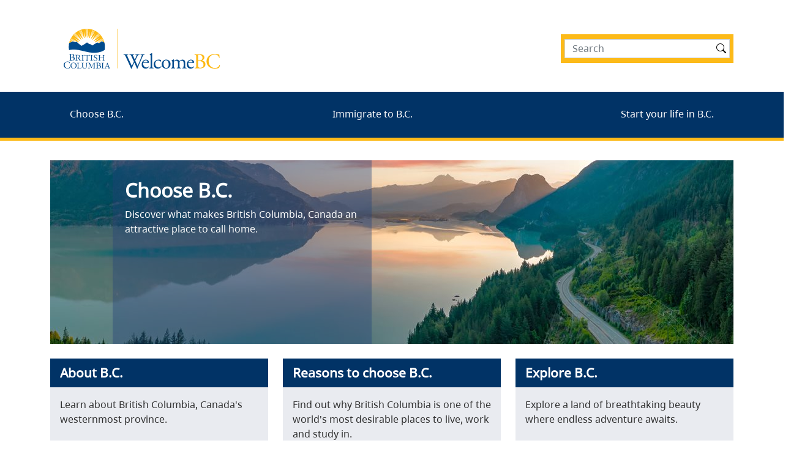

--- FILE ---
content_type: text/html; charset=utf-8
request_url: https://www.welcomebc.ca/choose-b-c
body_size: 12433
content:



<!DOCTYPE html>

<html lang="en-CA">
<head id="head">
    <meta name="viewport" content="width=device-width, initial-scale=1" />
    <meta charset="UTF-8" />
    <meta content="Between breathtaking scenery, our top-ranking educational system, great job opportunities and rich cultural diversity, BC has much to offer." name="description" />
    <meta content="BC, explore, jobs, study, work, move, learn, benefits, information, international" name="keywords" />
    <title>WelcomeBC - Choose BC- WelcomeBC</title>

    <meta http-equiv="content-language" content="en-CA">

    <meta property="og:title" content="Choose BC- WelcomeBC" />
    <meta property="og:description" content="Between breathtaking scenery, our top-ranking educational system, great job opportunities and rich cultural diversity, BC has much to offer." />
    <meta property="og:url" content="https://www.welcomebc.ca/choose-b-c" />
    <meta property="og:image" content="" />

    <meta property="twitter:title" content="Choose BC- WelcomeBC" />
    <meta property="twitter:description" content="Between breathtaking scenery, our top-ranking educational system, great job opportunities and rich cultural diversity, BC has much to offer." />
    <meta property="twitter:image" content="" />
    <meta property="twitter:card" content="summary" />

    <link rel="stylesheet" href="https://cdn.jsdelivr.net/npm/bootstrap-icons@1.9.1/font/bootstrap-icons.css">

    <link rel="icon" href="/content/images/favicon.ico" type="image/x-icon" />
    <link href="/Content/Styles/bootstrap.min.css" rel="stylesheet" />
    <link href="/Content/Styles/Site.css?v=Oe-C0sC6TFdgqCtsG31unT6nkLJkqoFxZD156CX6H1I" rel="stylesheet" type="text/css" />
    <link rel="canonical" href="https://www.welcomebc.ca/choose-b-c" />
    
    <script type="text/javascript" src="/kentico.resource/abtest/kenticoabtestlogger/en-ca/conversionlogger.js" async></script>
    <script type="text/javascript" src="/kentico.resource/activities/kenticoactivitylogger/logger.js?pageIdentifier=180" async></script>
    
    

    <script type="text/javascript">
// <!-- Snowplow starts plowing - Standalone Search vE.2.14.0 -->
;(function(p,l,o,w,i,n,g){if(!p[i]){p.GlobalSnowplowNamespace=p.GlobalSnowplowNamespace||[];
    p.GlobalSnowplowNamespace.push(i);p[i]=function(){(p[i].q=p[i].q||[]).push(arguments)
    };p[i].q=p[i].q||[];n=l.createElement(o);g=l.getElementsByTagName(o)[0];n.async=1;
    n.src=w;g.parentNode.insertBefore(n,g)}}(window,document,"script","https://www2.gov.bc.ca/StaticWebResources/static/sp/sp-2-14-0.js","snowplow"));
var collector = 'spt.apps.gov.bc.ca';
window.snowplow('newTracker','rt',collector, {
    appId: "Snowplow_standalone",
    cookieLifetime: 86400 * 548,
    platform: 'web',
    post: true,
    forceSecureTracker: true,
    contexts: {
        webPage: true,
        performanceTiming: true
    }
});
window.snowplow('enableActivityTracking', 30, 30); // Ping every 30 seconds after 30 seconds
window.snowplow('enableLinkClickTracking');
window.snowplow('trackPageView');
// Change the 'Search term parameter' to what is being used on the site, generally it is q.
var searchParameter = 'searchtext'
// This checks for the search parameter that was put in above along with an equal, for example q= or s=
if (window.location.search.indexOf(searchParameter + '=') > -1) {
  window.snowplow('trackSiteSearch',
      getUrlParamArray(searchParameter,'')
  );
}

function getUrlParamArray(param, defaultValue) {
    var vars = [];
    var parts = window.location.href.replace(/[?&]+([^=&]+)=([^&]*)/gi, function(m,key,value) {
        if ( key === param ) {
            vars.push(value);
        }
    });
    vars = [decodeURIComponent(vars).replace(/\+/g, " ")];
    return vars;
}

// Track Google Translate Widget on translate

window.addEventListener('change', function(event) {

  if(event.target.className === 'goog-te-combo'){

    setTimeout(

      window.snowplow('trackSelfDescribingEvent', {

        schema: 'iglu:ca.bc.gov.googtrans/google_translate/jsonschema/1-0-0',

        data: {

          translation_data: String(document.cookie).match(/googtrans=\/[a-z]{2,5}\/[^;]{2,5}/)[0]

      }

    }),

    500);

  }

});

 

// Track Google Translation Widget on Page Views

window.addEventListener('load', function(event) {

  window.snowplow('trackSelfDescribingEvent', {

    schema: 'iglu:ca.bc.gov.googtrans/google_translate/jsonschema/1-0-0',

    data: {

      translation_data: String(document.cookie).match(/googtrans=\/[a-z]{2,5}\/[^;]{2,5}/)[0]

    }

  });

});
 </script>

    
    <link href="/_content/Kentico.Content.Web.Rcl/Content/Bundles/Public/systemPageComponents.min.css" rel="stylesheet" />

    <script type="text/javascript" async="" src="//translate.google.com/translate_a/element.js?cb=googleTranslateElementInit"></script>
</head>
<body>
    



    <header data-ktc-search-exclude>
        <nav class="navbar navbar-expand-xl d-block">
        <div class="d-block">
            <div class="py-3">
                    <div class="container d-flex w-100 justify-content-between align-items-center top-bar">
                    
<a href="/"><img alt="www.WelcomeBC.ca" class="d-inline-block align-text-top" src="/getmedia/ce0988e3-03e0-4fed-a743-8ace3a34d1ce/WelcomeBC_cmyk_pos_Print.svg?width=0&amp;height=0" title="www.WelcomeBC.ca" /></a>

                    
<div class="search-box">
    <form action="/search" method="get" class="search-box d-flex site-search align-items-center p-1" role="search">
        <div class="input-wrap">
            <input name="searchtext" type="search" placeholder="Search" aria-label="Search" autocomplete="off" class="form-control" value=""  />
            <button type="submit" class="btn-search"><span class="visually-hidden">Search</span><i class="bi bi-search"></i></button>
        </div>
    </form>
</div>
                    <div class="d-flex align-items-center d-xl-none">
                        <button type="button" onclick="jQuery('header div.search-box').toggleClass('d-block')" class="d-block d-xl-none search-toggle" aria-expanded="false" aria-label="Toggle search">
                            <i class="bi bi-search"></i>
                        </button>
                        <button class="navbar-toggler d-flex d-xl-none" type="button" data-bs-toggle="collapse" data-bs-target="#navbarSupportedContent" aria-controls="navbarSupportedContent" aria-expanded="false" aria-label="Toggle navigation">
                            <span class="navbar-toggler-icon"></span>
                        </button>
                    </div>
                </div>
            </div>

            <div class="blue-bg position-relative">
                
<div class="menu container d-none d-xl-block">
    <ul class="nav navbar-nav w-100">
        <li class="mega-dropdown megamenu-dropdown-toggle" data-rel="megaMenu481">
            <a class="megamenu-dropdown-toggle-item " href="/choose-b-c" >Choose B.C.</a>
        </li>
        <li class="mega-dropdown megamenu-dropdown-toggle" data-rel="megaMenu490">
            <a class="megamenu-dropdown-toggle-item " href="/immigrate-to-b-c" >Immigrate to B.C.</a>
        </li>
        <li class="mega-dropdown megamenu-dropdown-toggle" data-rel="megaMenu491">
            <a class="megamenu-dropdown-toggle-item " href="/start-your-life-in-b-c" >Start your life in B.C.</a>
        </li>
    </ul>
</div>

<div class="menu-container">
        <div class="mega-dropdown-menu" id="megaMenu481">
            <div class="container position-relative">
                <div class="panel-wrap">
                    <div class="row menu-content">
                        <div class="col-8">
                    <ul class="level-2">
                            <li  class=has-submenu>
                                <a href="/choose-b-c/about-british-columbia-canada">About British Columbia, Canada</a>
                                    <ul class="level-3">
                                            <li>
                                                <a href="/choose-b-c/about-british-columbia-canada#History">History</a>
                                            </li>
                                            <li>
                                                <a href="/choose-b-c/about-british-columbia-canada#Geography">Geography</a>
                                            </li>
                                            <li>
                                                <a href="/choose-b-c/about-british-columbia-canada#Climate">Climate</a>
                                            </li>
                                            <li>
                                                <a href="/choose-b-c/about-british-columbia-canada#Time_zones">Time zones</a>
                                            </li>
                                            <li>
                                                <a href="/choose-b-c/about-british-columbia-canada#Government">Government</a>
                                            </li>
                                            <li>
                                                <a href="/choose-b-c/about-british-columbia-canada#Legal_system">Legal system</a>
                                            </li>
                                            <li>
                                                <a href="/choose-b-c/about-british-columbia-canada#Social_customs">Social customs</a>
                                            </li>
                                    </ul>
                            </li>
                            <li  class=has-submenu>
                                <a href="/choose-b-c/reasons-to-choose-b-c">Reasons to choose B.C.</a>
                                    <ul class="level-3">
                                            <li>
                                                <a href="/choose-b-c/reasons-to-choose-b-c#High_standard_of_living">High standard of living</a>
                                            </li>
                                            <li>
                                                <a href="/choose-b-c/reasons-to-choose-b-c#Wide_range_of_work_industries">Wide range of work industries</a>
                                            </li>
                                            <li>
                                                <a href="/choose-b-c/reasons-to-choose-b-c#World_class_education">World-class education</a>
                                            </li>
                                            <li>
                                                <a href="/choose-b-c/reasons-to-choose-b-c#Excellent_healthcare">Excellent healthcare</a>
                                            </li>
                                            <li>
                                                <a href="/choose-b-c/reasons-to-choose-b-c#Rich_cultural_diversity">Rich cultural diversity</a>
                                            </li>
                                            <li>
                                                <a href="/choose-b-c/reasons-to-choose-b-c#Breathtaking_natural_beauty">Breathtaking natural beauty</a>
                                            </li>
                                            <li>
                                                <a href="/choose-b-c/reasons-to-choose-b-c#Safe_living_environment">Safe living environment</a>
                                            </li>
                                    </ul>
                            </li>
                    </ul>
                        </div>
                        <div class="col-4 featured-content">
                            
                        </div>
                    </div>
                </div>
            </div>
        </div>
        <div class="mega-dropdown-menu" id="megaMenu490">
            <div class="container position-relative">
                <div class="panel-wrap">
                    <div class="row menu-content">
                        <div class="col-8">
                    <ul class="level-2">
                            <li  class=has-submenu>
                                <a href="/immigrate-to-b-c/about-the-bc-provincial-nominee-program-4374589fc5bd099f34c82a0e2623f93d/about-the-bc-provincial-nominee-program">About the BC Provincial Nominee Program</a>
                                    <ul class="level-3">
                                            <li>
                                                <a href="/immigrate-to-b-c/about-the-bc-provincial-nominee-program-4374589fc5bd099f34c82a0e2623f93d/about-the-bc-provincial-nominee-program#Program_overview">Program overview</a>
                                            </li>
                                            <li>
                                                <a href="/immigrate-to-b-c/about-the-bc-provincial-nominee-program-4374589fc5bd099f34c82a0e2623f93d/invitations-to-apply">Invitations to apply</a>
                                            </li>
                                            <li>
                                                <a href="/immigrate-to-b-c/about-the-bc-provincial-nominee-program-4374589fc5bd099f34c82a0e2623f93d/guides-forms-reports-documents">Documents</a>
                                            </li>
                                            <li>
                                                <a href="/immigrate-to-b-c/about-the-bc-provincial-nominee-program-4374589fc5bd099f34c82a0e2623f93d/fraud-awareness">Fraud awareness</a>
                                            </li>
                                            <li>
                                                <a href="/immigrate-to-b-c/about-the-bc-provincial-nominee-program/bc-pnp-online-user-portal">BC PNP Online User Portal</a>
                                            </li>
                                            <li>
                                                <a href="/immigrate-to-b-c/about-the-bc-provincial-nominee-program-4374589fc5bd099f34c82a0e2623f93d/regional-immigration">Regional Immigration Collaboration</a>
                                            </li>
                                            <li>
                                                <a href="/immigrate-to-b-c/about-the-bc-provincial-nominee-program-4374589fc5bd099f34c82a0e2623f93d/news">News</a>
                                            </li>
                                            <li>
                                                <a href="/contact-us">Contact us</a>
                                            </li>
                                    </ul>
                            </li>
                            <li  class=has-submenu>
                                <a href="/immigrate-to-b-c/skills-immigration">For workers</a>
                                    <ul class="level-3">
                                            <li>
                                                <a href="/immigrate-to-b-c/skills-immigration">Pathway to permanent residency as a worker</a>
                                            </li>
                                            <li>
                                                <a href="/immigrate-to-b-c/skills-immigration#Eligibility_and_requirements">Eligibility and requirements</a>
                                            </li>
                                            <li>
                                                <a href="/immigrate-to-b-c/skills-immigration#Fees">Fees</a>
                                            </li>
                                            <li>
                                                <a href="/immigrate-to-b-c/skills-immigration#Process">Process</a>
                                            </li>
                                    </ul>
                            </li>
                            <li  class=has-submenu>
                                <a href="/immigrate-to-b-c/entrepreneur-immigration">For entrepreneurs and businesses</a>
                                    <ul class="level-3">
                                            <li>
                                                <a href="/immigrate-to-b-c/entrepreneur-immigration">Pathway to permanent residency as an entrepreneur or business</a>
                                            </li>
                                            <li>
                                                <a href="/immigrate-to-b-c/entrepreneur-immigration#Eligibility_and_requirements_for_entrepreneurs">Eligibility and requirements for entrepreneurs</a>
                                            </li>
                                            <li>
                                                <a href="/immigrate-to-b-c/entrepreneur-immigration#Eligibility_and_requirements_for_businesses">Eligibility and requirements for businesses</a>
                                            </li>
                                            <li>
                                                <a href="/immigrate-to-b-c/entrepreneur-immigration#Fees">Fees</a>
                                            </li>
                                            <li>
                                                <a href="/immigrate-to-b-c/entrepreneur-immigration#Process_for_entrepreneurs_3A_Base_stream">Process for entrepreneurs: Base stream</a>
                                            </li>
                                            <li>
                                                <a href="/immigrate-to-b-c/entrepreneur-immigration#Process_for_entrepreneurs_3A_Regional_stream">Process for entrepreneurs: Regional stream</a>
                                            </li>
                                            <li>
                                                <a href="/immigrate-to-b-c/entrepreneur-immigration#Process_for_businesses_3A_Strategic_Projects_stream">Process for businesses: Strategic Projects stream</a>
                                            </li>
                                    </ul>
                            </li>
                            <li  class=has-submenu>
                                <a href="/immigrate-to-b-c/employers">For employers</a>
                                    <ul class="level-3">
                                            <li>
                                                <a href="/immigrate-to-b-c/employers#Supporting_a_BC_PNP_application">Supporting a BC PNP application</a>
                                            </li>
                                            <li>
                                                <a href="/immigrate-to-b-c/employers#Requirements">Requirements</a>
                                            </li>
                                            <li>
                                                <a href="/immigrate-to-b-c/employers#Responsibilities">Responsibilities</a>
                                            </li>
                                    </ul>
                            </li>
                            <li  class=has-submenu>
                                <a href="/immigrate-to-b-c/nominees">For nominees</a>
                                    <ul class="level-3">
                                            <li>
                                                <a href="/immigrate-to-b-c/nominees#Post_nomination_support_for_workers">Post-nomination support for workers</a>
                                            </li>
                                            <li>
                                                <a href="/immigrate-to-b-c/nominees#Post_nomination_support_for_students">Post-nomination support for students</a>
                                            </li>
                                            <li>
                                                <a href="/immigrate-to-b-c/nominees#Post_nomination_support_for_entrepreneurs_and_businesses">Post-nomination support for entrepreneurs and business</a>
                                            </li>
                                    </ul>
                            </li>
                    </ul>
                        </div>
                        <div class="col-4 featured-content">
                            
                        </div>
                    </div>
                </div>
            </div>
        </div>
        <div class="mega-dropdown-menu" id="megaMenu491">
            <div class="container position-relative">
                <div class="panel-wrap">
                    <div class="row menu-content">
                        <div class="col-8">
                    <ul class="level-2">
                            <li  class=has-submenu>
                                <a href="/start-your-life-in-b-c/before-you-move-to-b-c">Before moving to B.C.</a>
                                    <ul class="level-3">
                                            <li>
                                                <a href="/start-your-life-in-b-c/before-you-move-to-b-c#Prepare_essential_documents">Prepare essential documents</a>
                                            </li>
                                            <li>
                                                <a href="/start-your-life-in-b-c/before-you-move-to-b-c#Improve_your_language_skills">Improve your language skills</a>
                                            </li>
                                            <li>
                                                <a href="/start-your-life-in-b-c/before-you-move-to-b-c#Learn_about_getting_your_credentials_recognized">Learn about getting your credentials recognized</a>
                                            </li>
                                            <li>
                                                <a href="/start-your-life-in-b-c/before-you-move-to-b-c#Learn_about_housing">Learn about housing</a>
                                            </li>
                                            <li>
                                                <a href="/start-your-life-in-b-c/before-you-move-to-b-c#Learn_about_your_rights">Learn about your rights</a>
                                            </li>
                                            <li>
                                                <a href="/start-your-life-in-b-c/before-you-move-to-b-c#Learn_about_fraud_and_scams">Learn about fraud and scams</a>
                                            </li>
                                            <li>
                                                <a href="/start-your-life-in-b-c/before-you-move-to-b-c#Learn_about_B_C_">Learn about B.C.</a>
                                            </li>
                                    </ul>
                            </li>
                            <li  class=has-submenu>
                                <a href="/start-your-life-in-b-c/first-few-days">After arriving in B.C.</a>
                                    <ul class="level-3">
                                            <li>
                                                <a href="/start-your-life-in-b-c/first-few-days#Enroll_in_the_Medical_Services_Plan">Enroll in the Medical Services Plan</a>
                                            </li>
                                            <li>
                                                <a href="/start-your-life-in-b-c/first-few-days#Apply_for_a_Social_Insurance_Number">Apply for a Social Insurance Number</a>
                                            </li>
                                            <li>
                                                <a href="https://www.welcomebc.ca/start-your-life-in-b-c/after-arriving-in-bc#Get_a_B_C__Services_Card">Get a BC Services card</a>
                                            </li>
                                            <li>
                                                <a href="/start-your-life-in-b-c/settlement-services">Find newcomer services</a>
                                            </li>
                                            <li>
                                                <a href="https://www.welcomebc.ca/start-your-life-in-b-c/after-arriving-in-bc#Get_a_B_C__driver_27s_license">Get a B.C. drivers licence</a>
                                            </li>
                                            <li>
                                                <a href="/start-your-life-in-b-c/first-few-days#Open_a_bank_account">Open a bank account</a>
                                            </li>
                                            <li>
                                                <a href="/start-your-life-in-b-c/first-few-days#Get_a_phone">Get a phone</a>
                                            </li>
                                            <li>
                                                <a href="/start-your-life-in-b-c/first-few-days#Register_for_Pharmacare_2FFair_Pharmacare">Register for Pharmacare / Fair Pharmacare</a>
                                            </li>
                                            <li>
                                                <a href="/start-your-life-in-b-c/first-few-days#Get_a_public_transit_card">Get a public transit card</a>
                                            </li>
                                            <li>
                                                <a href="/start-your-life-in-b-c/first-few-days#Get_a_BCID_card">Get a BCID card</a>
                                            </li>
                                    </ul>
                            </li>
                            <li  class=has-submenu>
                                <a href="/start-your-life-in-b-c/daily-life">Living in B.C.</a>
                                    <ul class="level-3">
                                            <li>
                                                <a href="/start-your-life-in-b-c/daily-life/healthcare">Healthcare</a>
                                            </li>
                                            <li>
                                                <a href="/start-your-life-in-b-c/daily-life/child-care">Child care</a>
                                            </li>
                                            <li>
                                                <a href="/start-your-life-in-b-c/daily-life/find-a-place-to-live">Housing</a>
                                            </li>
                                            <li>
                                                <a href="/start-your-life-in-b-c/daily-life/driving">Driving</a>
                                            </li>
                                            <li>
                                                <a href="/start-your-life-in-b-c/daily-life/transportation">Transportation</a>
                                            </li>
                                            <li>
                                                <a href="/start-your-life-in-b-c/daily-life/safety-and-security">Safety and security</a>
                                            </li>
                                            <li>
                                                <a href="/start-your-life-in-b-c/daily-life/money-and-banking">Money and banking</a>
                                            </li>
                                            <li>
                                                <a href="/start-your-life-in-b-c/daily-life/taxes">Taxes</a>
                                            </li>
                                    </ul>
                            </li>
                            <li  class=has-submenu>
                                <a href="/start-your-life-in-b-c/working-in-b-c">Working in B.C.</a>
                                    <ul class="level-3">
                                            <li>
                                                <a href="/start-your-life-in-b-c/career-paths-for-skilled-immigrants">Career Paths for Skilled Immigrants</a>
                                            </li>
                                            <li>
                                                <a href="/start-your-life-in-b-c/working-in-b-c#Applying_for_a_Social_Insurance_Number">Applying for a Social Insurance Number</a>
                                            </li>
                                            <li>
                                                <a href="/start-your-life-in-b-c/working-in-b-c#Getting_your_employment_credentials_recognized">Getting your employment credentials recognized</a>
                                            </li>
                                            <li>
                                                <a href="/start-your-life-in-b-c/working-in-b-c#Finding_a_job">Finding a job</a>
                                            </li>
                                            <li>
                                                <a href="/start-your-life-in-b-c/working-in-b-c#Applying_for_a_job">Applying for a job</a>
                                            </li>
                                            <li>
                                                <a href="/start-your-life-in-b-c/working-in-b-c#Working_at_your_job">Working at your job</a>
                                            </li>
                                    </ul>
                            </li>
                            <li  class=has-submenu>
                                <a href="/start-your-life-in-b-c/study-in-b-c">Studying in B.C.</a>
                                    <ul class="level-3">
                                            <li>
                                                <a href="/start-your-life-in-b-c/study-in-b-c#B_C__27s_school_system">B.C.&#x27;s school system</a>
                                            </li>
                                            <li>
                                                <a href="/start-your-life-in-b-c/study-in-b-c#Early_learning">Early learning</a>
                                            </li>
                                            <li>
                                                <a href="/start-your-life-in-b-c/study-in-b-c#Kindergarten_to_grade_12">Kindergarten to Grade 12</a>
                                            </li>
                                            <li>
                                                <a href="/start-your-life-in-b-c/study-in-b-c#Post_secondary_education">Post-secondary education</a>
                                            </li>
                                            <li>
                                                <a href="/start-your-life-in-b-c/study-in-b-c#Adult_education">Adult education</a>
                                            </li>
                                            <li>
                                                <a href="/start-your-life-in-b-c/study-in-b-c#English_language_learning">English language learning</a>
                                            </li>
                                    </ul>
                            </li>
                            <li  class=has-submenu>
                                <a href="/start-your-life-in-b-c/support-and-help">Resources</a>
                                    <ul class="level-3">
                                            <li>
                                                <a href="/start-your-life-in-b-c/newcomers-guides">B.C. Newcomers&#x27; Guide</a>
                                            </li>
                                            <li>
                                                <a href="/start-your-life-in-b-c/support-and-help">Resources directory (A-Z)</a>
                                            </li>
                                    </ul>
                            </li>
                    </ul>
                        </div>
                        <div class="col-4 featured-content">
                            
                        </div>
                    </div>
                </div>
            </div>
        </div>
</div>
            </div>

        </div>
        </nav>
    </header>
    
<link rel="stylesheet" href="/Content/styles/zeynep.min.css">

<div class="zeynep" data-ktc-search-exclude>
    <ul class="top-level">
        <li class="has-submenu">

            <a href="/choose-b-c"  class="">Choose B.C.</a>
                <a href="#" data-submenu="menu-0" class="has-menu top-level-menu-toggle menu-show"><i class="bi bi-chevron-right" aria-hidden="true"></i><span class="visually-hidden">Open Submenu</span></a>
                <div class="submenu" id="menu-0" role="menu">
                    <div class="submenu-header">
                        <a href="#" data-submenu-close="menu-0" class="close-1"><i class="bi bi-chevron-left"></i> Choose B.C.</a>
                    </div>
                    <ul class="list-unstyled">
                            <li>
                                <a href="/choose-b-c/about-british-columbia-canada">About British Columbia, Canada</a>
                                    <a href="#" data-submenu="menu-0-0" class="has-menu top-level-menu-toggle menu-show"><i class="bi bi-chevron-right" aria-hidden="true"></i><span class="visually-hidden">Open Submenu</span></a>
                                    <div class="submenu" id="menu-0-0" role="menu">
                                        <div class="submenu-header submenu-header-child">
                                            <a href="#" data-submenu-close="menu-0-0" class="close-1"><i class="bi bi-chevron-left"></i> About British Columbia, Canada</a>
                                        </div>
                                        <ul class="list-unstyled level-3">
                                                <li><a href="/choose-b-c/about-british-columbia-canada#History">History</a></li>
                                                <li><a href="/choose-b-c/about-british-columbia-canada#Geography">Geography</a></li>
                                                <li><a href="/choose-b-c/about-british-columbia-canada#Climate">Climate</a></li>
                                                <li><a href="/choose-b-c/about-british-columbia-canada#Time_zones">Time zones</a></li>
                                                <li><a href="/choose-b-c/about-british-columbia-canada#Government">Government</a></li>
                                                <li><a href="/choose-b-c/about-british-columbia-canada#Legal_system">Legal system</a></li>
                                                <li><a href="/choose-b-c/about-british-columbia-canada#Social_customs">Social customs</a></li>
                                        </ul>
                                    </div>
                            </li>
                            <li>
                                <a href="/choose-b-c/reasons-to-choose-b-c">Reasons to choose B.C.</a>
                                    <a href="#" data-submenu="menu-0-1" class="has-menu top-level-menu-toggle menu-show"><i class="bi bi-chevron-right" aria-hidden="true"></i><span class="visually-hidden">Open Submenu</span></a>
                                    <div class="submenu" id="menu-0-1" role="menu">
                                        <div class="submenu-header submenu-header-child">
                                            <a href="#" data-submenu-close="menu-0-1" class="close-1"><i class="bi bi-chevron-left"></i> Reasons to choose B.C.</a>
                                        </div>
                                        <ul class="list-unstyled level-3">
                                                <li><a href="/choose-b-c/reasons-to-choose-b-c#High_standard_of_living">High standard of living</a></li>
                                                <li><a href="/choose-b-c/reasons-to-choose-b-c#Wide_range_of_work_industries">Wide range of work industries</a></li>
                                                <li><a href="/choose-b-c/reasons-to-choose-b-c#World_class_education">World-class education</a></li>
                                                <li><a href="/choose-b-c/reasons-to-choose-b-c#Excellent_healthcare">Excellent healthcare</a></li>
                                                <li><a href="/choose-b-c/reasons-to-choose-b-c#Rich_cultural_diversity">Rich cultural diversity</a></li>
                                                <li><a href="/choose-b-c/reasons-to-choose-b-c#Breathtaking_natural_beauty">Breathtaking natural beauty</a></li>
                                                <li><a href="/choose-b-c/reasons-to-choose-b-c#Safe_living_environment">Safe living environment</a></li>
                                        </ul>
                                    </div>
                            </li>
                    </ul>
                </div>
        </li>
        <li class="has-submenu">

            <a href="/immigrate-to-b-c"  class="">Immigrate to B.C.</a>
                <a href="#" data-submenu="menu-1" class="has-menu top-level-menu-toggle menu-show"><i class="bi bi-chevron-right" aria-hidden="true"></i><span class="visually-hidden">Open Submenu</span></a>
                <div class="submenu" id="menu-1" role="menu">
                    <div class="submenu-header">
                        <a href="#" data-submenu-close="menu-1" class="close-1"><i class="bi bi-chevron-left"></i> Immigrate to B.C.</a>
                    </div>
                    <ul class="list-unstyled">
                            <li>
                                <a href="/immigrate-to-b-c/about-the-bc-provincial-nominee-program-4374589fc5bd099f34c82a0e2623f93d/about-the-bc-provincial-nominee-program">About the BC Provincial Nominee Program</a>
                                    <a href="#" data-submenu="menu-1-0" class="has-menu top-level-menu-toggle menu-show"><i class="bi bi-chevron-right" aria-hidden="true"></i><span class="visually-hidden">Open Submenu</span></a>
                                    <div class="submenu" id="menu-1-0" role="menu">
                                        <div class="submenu-header submenu-header-child">
                                            <a href="#" data-submenu-close="menu-1-0" class="close-1"><i class="bi bi-chevron-left"></i> About the BC Provincial Nominee Program</a>
                                        </div>
                                        <ul class="list-unstyled level-3">
                                                <li><a href="/immigrate-to-b-c/about-the-bc-provincial-nominee-program-4374589fc5bd099f34c82a0e2623f93d/about-the-bc-provincial-nominee-program#Program_overview">Program overview</a></li>
                                                <li><a href="/immigrate-to-b-c/about-the-bc-provincial-nominee-program-4374589fc5bd099f34c82a0e2623f93d/invitations-to-apply">Invitations to apply</a></li>
                                                <li><a href="/immigrate-to-b-c/about-the-bc-provincial-nominee-program-4374589fc5bd099f34c82a0e2623f93d/guides-forms-reports-documents">Documents</a></li>
                                                <li><a href="/immigrate-to-b-c/about-the-bc-provincial-nominee-program-4374589fc5bd099f34c82a0e2623f93d/fraud-awareness">Fraud awareness</a></li>
                                                <li><a href="/immigrate-to-b-c/about-the-bc-provincial-nominee-program/bc-pnp-online-user-portal">BC PNP Online User Portal</a></li>
                                                <li><a href="/immigrate-to-b-c/about-the-bc-provincial-nominee-program-4374589fc5bd099f34c82a0e2623f93d/regional-immigration">Regional Immigration Collaboration</a></li>
                                                <li><a href="/immigrate-to-b-c/about-the-bc-provincial-nominee-program-4374589fc5bd099f34c82a0e2623f93d/news">News</a></li>
                                                <li><a href="/contact-us">Contact us</a></li>
                                        </ul>
                                    </div>
                            </li>
                            <li>
                                <a href="/immigrate-to-b-c/skills-immigration">For workers</a>
                                    <a href="#" data-submenu="menu-1-1" class="has-menu top-level-menu-toggle menu-show"><i class="bi bi-chevron-right" aria-hidden="true"></i><span class="visually-hidden">Open Submenu</span></a>
                                    <div class="submenu" id="menu-1-1" role="menu">
                                        <div class="submenu-header submenu-header-child">
                                            <a href="#" data-submenu-close="menu-1-1" class="close-1"><i class="bi bi-chevron-left"></i> For workers</a>
                                        </div>
                                        <ul class="list-unstyled level-3">
                                                <li><a href="/immigrate-to-b-c/skills-immigration">Pathway to permanent residency as a worker</a></li>
                                                <li><a href="/immigrate-to-b-c/skills-immigration#Eligibility_and_requirements">Eligibility and requirements</a></li>
                                                <li><a href="/immigrate-to-b-c/skills-immigration#Fees">Fees</a></li>
                                                <li><a href="/immigrate-to-b-c/skills-immigration#Process">Process</a></li>
                                        </ul>
                                    </div>
                            </li>
                            <li>
                                <a href="/immigrate-to-b-c/entrepreneur-immigration">For entrepreneurs and businesses</a>
                                    <a href="#" data-submenu="menu-1-2" class="has-menu top-level-menu-toggle menu-show"><i class="bi bi-chevron-right" aria-hidden="true"></i><span class="visually-hidden">Open Submenu</span></a>
                                    <div class="submenu" id="menu-1-2" role="menu">
                                        <div class="submenu-header submenu-header-child">
                                            <a href="#" data-submenu-close="menu-1-2" class="close-1"><i class="bi bi-chevron-left"></i> For entrepreneurs and businesses</a>
                                        </div>
                                        <ul class="list-unstyled level-3">
                                                <li><a href="/immigrate-to-b-c/entrepreneur-immigration">Pathway to permanent residency as an entrepreneur or business</a></li>
                                                <li><a href="/immigrate-to-b-c/entrepreneur-immigration#Eligibility_and_requirements_for_entrepreneurs">Eligibility and requirements for entrepreneurs</a></li>
                                                <li><a href="/immigrate-to-b-c/entrepreneur-immigration#Eligibility_and_requirements_for_businesses">Eligibility and requirements for businesses</a></li>
                                                <li><a href="/immigrate-to-b-c/entrepreneur-immigration#Fees">Fees</a></li>
                                                <li><a href="/immigrate-to-b-c/entrepreneur-immigration#Process_for_entrepreneurs_3A_Base_stream">Process for entrepreneurs: Base stream</a></li>
                                                <li><a href="/immigrate-to-b-c/entrepreneur-immigration#Process_for_entrepreneurs_3A_Regional_stream">Process for entrepreneurs: Regional stream</a></li>
                                                <li><a href="/immigrate-to-b-c/entrepreneur-immigration#Process_for_businesses_3A_Strategic_Projects_stream">Process for businesses: Strategic Projects stream</a></li>
                                        </ul>
                                    </div>
                            </li>
                            <li>
                                <a href="/immigrate-to-b-c/employers">For employers</a>
                                    <a href="#" data-submenu="menu-1-3" class="has-menu top-level-menu-toggle menu-show"><i class="bi bi-chevron-right" aria-hidden="true"></i><span class="visually-hidden">Open Submenu</span></a>
                                    <div class="submenu" id="menu-1-3" role="menu">
                                        <div class="submenu-header submenu-header-child">
                                            <a href="#" data-submenu-close="menu-1-3" class="close-1"><i class="bi bi-chevron-left"></i> For employers</a>
                                        </div>
                                        <ul class="list-unstyled level-3">
                                                <li><a href="/immigrate-to-b-c/employers#Supporting_a_BC_PNP_application">Supporting a BC PNP application</a></li>
                                                <li><a href="/immigrate-to-b-c/employers#Requirements">Requirements</a></li>
                                                <li><a href="/immigrate-to-b-c/employers#Responsibilities">Responsibilities</a></li>
                                        </ul>
                                    </div>
                            </li>
                            <li>
                                <a href="/immigrate-to-b-c/nominees">For nominees</a>
                                    <a href="#" data-submenu="menu-1-4" class="has-menu top-level-menu-toggle menu-show"><i class="bi bi-chevron-right" aria-hidden="true"></i><span class="visually-hidden">Open Submenu</span></a>
                                    <div class="submenu" id="menu-1-4" role="menu">
                                        <div class="submenu-header submenu-header-child">
                                            <a href="#" data-submenu-close="menu-1-4" class="close-1"><i class="bi bi-chevron-left"></i> For nominees</a>
                                        </div>
                                        <ul class="list-unstyled level-3">
                                                <li><a href="/immigrate-to-b-c/nominees#Post_nomination_support_for_workers">Post-nomination support for workers</a></li>
                                                <li><a href="/immigrate-to-b-c/nominees#Post_nomination_support_for_students">Post-nomination support for students</a></li>
                                                <li><a href="/immigrate-to-b-c/nominees#Post_nomination_support_for_entrepreneurs_and_businesses">Post-nomination support for entrepreneurs and business</a></li>
                                        </ul>
                                    </div>
                            </li>
                    </ul>
                </div>
        </li>
        <li class="has-submenu">

            <a href="/start-your-life-in-b-c"  class="">Start your life in B.C.</a>
                <a href="#" data-submenu="menu-2" class="has-menu top-level-menu-toggle menu-show"><i class="bi bi-chevron-right" aria-hidden="true"></i><span class="visually-hidden">Open Submenu</span></a>
                <div class="submenu" id="menu-2" role="menu">
                    <div class="submenu-header">
                        <a href="#" data-submenu-close="menu-2" class="close-1"><i class="bi bi-chevron-left"></i> Start your life in B.C.</a>
                    </div>
                    <ul class="list-unstyled">
                            <li>
                                <a href="/start-your-life-in-b-c/before-you-move-to-b-c">Before moving to B.C.</a>
                                    <a href="#" data-submenu="menu-2-0" class="has-menu top-level-menu-toggle menu-show"><i class="bi bi-chevron-right" aria-hidden="true"></i><span class="visually-hidden">Open Submenu</span></a>
                                    <div class="submenu" id="menu-2-0" role="menu">
                                        <div class="submenu-header submenu-header-child">
                                            <a href="#" data-submenu-close="menu-2-0" class="close-1"><i class="bi bi-chevron-left"></i> Before moving to B.C.</a>
                                        </div>
                                        <ul class="list-unstyled level-3">
                                                <li><a href="/start-your-life-in-b-c/before-you-move-to-b-c#Prepare_essential_documents">Prepare essential documents</a></li>
                                                <li><a href="/start-your-life-in-b-c/before-you-move-to-b-c#Improve_your_language_skills">Improve your language skills</a></li>
                                                <li><a href="/start-your-life-in-b-c/before-you-move-to-b-c#Learn_about_getting_your_credentials_recognized">Learn about getting your credentials recognized</a></li>
                                                <li><a href="/start-your-life-in-b-c/before-you-move-to-b-c#Learn_about_housing">Learn about housing</a></li>
                                                <li><a href="/start-your-life-in-b-c/before-you-move-to-b-c#Learn_about_your_rights">Learn about your rights</a></li>
                                                <li><a href="/start-your-life-in-b-c/before-you-move-to-b-c#Learn_about_fraud_and_scams">Learn about fraud and scams</a></li>
                                                <li><a href="/start-your-life-in-b-c/before-you-move-to-b-c#Learn_about_B_C_">Learn about B.C.</a></li>
                                        </ul>
                                    </div>
                            </li>
                            <li>
                                <a href="/start-your-life-in-b-c/first-few-days">After arriving in B.C.</a>
                                    <a href="#" data-submenu="menu-2-1" class="has-menu top-level-menu-toggle menu-show"><i class="bi bi-chevron-right" aria-hidden="true"></i><span class="visually-hidden">Open Submenu</span></a>
                                    <div class="submenu" id="menu-2-1" role="menu">
                                        <div class="submenu-header submenu-header-child">
                                            <a href="#" data-submenu-close="menu-2-1" class="close-1"><i class="bi bi-chevron-left"></i> After arriving in B.C.</a>
                                        </div>
                                        <ul class="list-unstyled level-3">
                                                <li><a href="/start-your-life-in-b-c/first-few-days#Enroll_in_the_Medical_Services_Plan">Enroll in the Medical Services Plan</a></li>
                                                <li><a href="/start-your-life-in-b-c/first-few-days#Apply_for_a_Social_Insurance_Number">Apply for a Social Insurance Number</a></li>
                                                <li><a href="https://www.welcomebc.ca/start-your-life-in-b-c/after-arriving-in-bc#Get_a_B_C__Services_Card">Get a BC Services card</a></li>
                                                <li><a href="/start-your-life-in-b-c/settlement-services">Find newcomer services</a></li>
                                                <li><a href="https://www.welcomebc.ca/start-your-life-in-b-c/after-arriving-in-bc#Get_a_B_C__driver_27s_license">Get a B.C. drivers licence</a></li>
                                                <li><a href="/start-your-life-in-b-c/first-few-days#Open_a_bank_account">Open a bank account</a></li>
                                                <li><a href="/start-your-life-in-b-c/first-few-days#Get_a_phone">Get a phone</a></li>
                                                <li><a href="/start-your-life-in-b-c/first-few-days#Register_for_Pharmacare_2FFair_Pharmacare">Register for Pharmacare / Fair Pharmacare</a></li>
                                                <li><a href="/start-your-life-in-b-c/first-few-days#Get_a_public_transit_card">Get a public transit card</a></li>
                                                <li><a href="/start-your-life-in-b-c/first-few-days#Get_a_BCID_card">Get a BCID card</a></li>
                                        </ul>
                                    </div>
                            </li>
                            <li>
                                <a href="/start-your-life-in-b-c/daily-life">Living in B.C.</a>
                                    <a href="#" data-submenu="menu-2-2" class="has-menu top-level-menu-toggle menu-show"><i class="bi bi-chevron-right" aria-hidden="true"></i><span class="visually-hidden">Open Submenu</span></a>
                                    <div class="submenu" id="menu-2-2" role="menu">
                                        <div class="submenu-header submenu-header-child">
                                            <a href="#" data-submenu-close="menu-2-2" class="close-1"><i class="bi bi-chevron-left"></i> Living in B.C.</a>
                                        </div>
                                        <ul class="list-unstyled level-3">
                                                <li><a href="/start-your-life-in-b-c/daily-life/healthcare">Healthcare</a></li>
                                                <li><a href="/start-your-life-in-b-c/daily-life/child-care">Child care</a></li>
                                                <li><a href="/start-your-life-in-b-c/daily-life/find-a-place-to-live">Housing</a></li>
                                                <li><a href="/start-your-life-in-b-c/daily-life/driving">Driving</a></li>
                                                <li><a href="/start-your-life-in-b-c/daily-life/transportation">Transportation</a></li>
                                                <li><a href="/start-your-life-in-b-c/daily-life/safety-and-security">Safety and security</a></li>
                                                <li><a href="/start-your-life-in-b-c/daily-life/money-and-banking">Money and banking</a></li>
                                                <li><a href="/start-your-life-in-b-c/daily-life/taxes">Taxes</a></li>
                                        </ul>
                                    </div>
                            </li>
                            <li>
                                <a href="/start-your-life-in-b-c/working-in-b-c">Working in B.C.</a>
                                    <a href="#" data-submenu="menu-2-3" class="has-menu top-level-menu-toggle menu-show"><i class="bi bi-chevron-right" aria-hidden="true"></i><span class="visually-hidden">Open Submenu</span></a>
                                    <div class="submenu" id="menu-2-3" role="menu">
                                        <div class="submenu-header submenu-header-child">
                                            <a href="#" data-submenu-close="menu-2-3" class="close-1"><i class="bi bi-chevron-left"></i> Working in B.C.</a>
                                        </div>
                                        <ul class="list-unstyled level-3">
                                                <li><a href="/start-your-life-in-b-c/career-paths-for-skilled-immigrants">Career Paths for Skilled Immigrants</a></li>
                                                <li><a href="/start-your-life-in-b-c/working-in-b-c#Applying_for_a_Social_Insurance_Number">Applying for a Social Insurance Number</a></li>
                                                <li><a href="/start-your-life-in-b-c/working-in-b-c#Getting_your_employment_credentials_recognized">Getting your employment credentials recognized</a></li>
                                                <li><a href="/start-your-life-in-b-c/working-in-b-c#Finding_a_job">Finding a job</a></li>
                                                <li><a href="/start-your-life-in-b-c/working-in-b-c#Applying_for_a_job">Applying for a job</a></li>
                                                <li><a href="/start-your-life-in-b-c/working-in-b-c#Working_at_your_job">Working at your job</a></li>
                                        </ul>
                                    </div>
                            </li>
                            <li>
                                <a href="/start-your-life-in-b-c/study-in-b-c">Studying in B.C.</a>
                                    <a href="#" data-submenu="menu-2-4" class="has-menu top-level-menu-toggle menu-show"><i class="bi bi-chevron-right" aria-hidden="true"></i><span class="visually-hidden">Open Submenu</span></a>
                                    <div class="submenu" id="menu-2-4" role="menu">
                                        <div class="submenu-header submenu-header-child">
                                            <a href="#" data-submenu-close="menu-2-4" class="close-1"><i class="bi bi-chevron-left"></i> Studying in B.C.</a>
                                        </div>
                                        <ul class="list-unstyled level-3">
                                                <li><a href="/start-your-life-in-b-c/study-in-b-c#B_C__27s_school_system">B.C.&#x27;s school system</a></li>
                                                <li><a href="/start-your-life-in-b-c/study-in-b-c#Early_learning">Early learning</a></li>
                                                <li><a href="/start-your-life-in-b-c/study-in-b-c#Kindergarten_to_grade_12">Kindergarten to Grade 12</a></li>
                                                <li><a href="/start-your-life-in-b-c/study-in-b-c#Post_secondary_education">Post-secondary education</a></li>
                                                <li><a href="/start-your-life-in-b-c/study-in-b-c#Adult_education">Adult education</a></li>
                                                <li><a href="/start-your-life-in-b-c/study-in-b-c#English_language_learning">English language learning</a></li>
                                        </ul>
                                    </div>
                            </li>
                            <li>
                                <a href="/start-your-life-in-b-c/support-and-help">Resources</a>
                                    <a href="#" data-submenu="menu-2-5" class="has-menu top-level-menu-toggle menu-show"><i class="bi bi-chevron-right" aria-hidden="true"></i><span class="visually-hidden">Open Submenu</span></a>
                                    <div class="submenu" id="menu-2-5" role="menu">
                                        <div class="submenu-header submenu-header-child">
                                            <a href="#" data-submenu-close="menu-2-5" class="close-1"><i class="bi bi-chevron-left"></i> Resources</a>
                                        </div>
                                        <ul class="list-unstyled level-3">
                                                <li><a href="/start-your-life-in-b-c/newcomers-guides">B.C. Newcomers&#x27; Guide</a></li>
                                                <li><a href="/start-your-life-in-b-c/support-and-help">Resources directory (A-Z)</a></li>
                                        </ul>
                                    </div>
                            </li>
                    </ul>
                </div>
        </li>
    </ul>
</div>
<script>
    function adjustMenuTop() {
      const header = document.querySelector('header');
      const menuContainer = document.querySelector('.zeynep');

      if (header && menuContainer) {
        const headerHeight = header.offsetHeight - 8;
        menuContainer.style.top = `${headerHeight}px`;
      }
    }

    document.addEventListener('DOMContentLoaded', adjustMenuTop);
    window.addEventListener('resize', adjustMenuTop);
</script>
    <main>
        


        <div class="container">
        <div class="row my-4">
            <div class="col-12">
                





    <div class="hero-wrapper">
        <img
            
            src="/getmedia/7870bc69-70dd-4c0b-8ef1-794f21a75f6b/Banner_Choose-2025.jpg?width=1320&amp;height=300&amp;ext=.jpg"
            alt="Choose B.C." />
            <div class="text-wrapper">
                <h1>Choose B.C.</h1>
                <span style="color:#ffffff;">Discover what makes British Columbia, Canada an attractive place to call home.</span>
            </div>
    </div>

    


            </div>
        </div>
        </div>


        <div class="container">

        <div class="row my-4">
            <div class="col-md-4">
                





        
    <div class="card text-card">
            <div class="card-header">
                <a href="/choose-b-c/about-british-columbia-canada">
                <span></span>
                About B.C.
            </a>
        </div>
        <div class="card-body">
                <div class="card-text">Learn about British Columbia, Canada&#39;s westernmost province.</div>
            <a href="/choose-b-c/about-british-columbia-canada" class="action">Learn about B.C.</a>
        </div>
    </div>


    


            </div>
            <div class="col-md-4">
                





        
    <div class="card text-card">
            <div class="card-header">
                <a href="/choose-b-c/reasons-to-choose-b-c">
                <span></span>
                Reasons to choose B.C.
            </a>
        </div>
        <div class="card-body">
                <div class="card-text">Find out why British Columbia is one of the world&#39;s most desirable places to live, work and study in.</div>
            <a href="/choose-b-c/reasons-to-choose-b-c" class="action">Learn what B.C. offers</a>
        </div>
    </div>


    


            </div>
            <div class="col-md-4">
                





        
    <div class="card text-card">
            <div class="card-header">
                <a href="https://www.hellobc.com/">
                <span></span>
                Explore B.C.
            </a>
        </div>
        <div class="card-body">
                <div class="card-text">Explore a land of breathtaking beauty where endless adventure awaits.</div>
            <a href="https://www.hellobc.com/" class="action">Visit SuperNaturalBC.com</a>
        </div>
    </div>


    


            </div>
        </div>

        </div>



    </main>
    <aside id="backToTop"><a href="#" class="backToTopBtn"><i class="bi bi-chevron-double-up"></i></a></aside>
    <footer data-ktc-search-exclude>
        <div class="row container mx-auto d-flex flex-wrap justify-content-between align-items-center py-3">
            
<ul class="nav col-12 col-md-9 ">
	<li class="nav-item"><a class="nav-link px-2" href="https://www2.gov.bc.ca/gov/content?id=E08E79740F9C41B9B0C484685CC5E412" target="_blank">Accessibility</a></li>
	<li class="nav-item"><a class="nav-link px-2" href="https://www2.gov.bc.ca/gov/content?id=79F93E018712422FBC8E674A67A70535" target="_blank">Disclaimer</a></li>
	<li class="nav-item"><a class="nav-link px-2" href="https://www2.gov.bc.ca/gov/content?id=9E890E16955E4FF4BF3B0E07B4722932" target="_blank">Privacy</a></li>
	<li class="nav-item"><a class="nav-link px-2" href="/sitemap">Sitemap</a></li>
	<li class="nav-item"><a class="nav-link px-2" href="/immigrate-to-b-c/about-the-bc-provincial-nominee-program/news">News</a></li>
	<li class="nav-item"><a class="nav-link px-2" href="/contact-us">Contact Us</a></li>
	<li class="nav-item"><a class="nav-link px-2" href="https://www.workbc.ca/" target="_blank">Visit WorkBC</a></li>
</ul>


            
            <div class="col-12 col-md-3 d-flex justify-content-md-end">
                


            </div>
        </div>
        <div class="row container mx-auto d-flex flex-wrap justify-content-between align-items-center py-3 border-top">
                
            <div class="col-12 col-lg-9 d-block d-lg-flex align-items-center">
                <div class="google-translate-container d-flex d-lg-block">
                    
<span>View in other languages</span>


                    <div class="google-translate-container position-relative mt-2">
                        <div id="google_translate_element"></div>
                        <svg class="custom-select__icon" aria-hidden="true"></svg>
                    </div>
                </div>
                <div class="disclaimer-wrap">
                    
<strong>Disclaimer:</strong>&nbsp;If you are viewing this page in a language other than English, it was machine-translated. The author of the page cannot confirm the accuracy of translated content.

                </div>
            </div>
            <div class="col-12 col-lg-3 text-start text-lg-end">
                
<span>Increase Font Size</span> <a class="font-select fs-6 is-selected" data-ref="fs-6" title="Site Wide Text Size: Normal">A</a> <a class="font-select fs-5" data-ref="fs-5" title="Site Wide Text Size: Big">A</a> <a class="font-select fs-4" data-ref="fs-4" title="Site Wide Text Size: Bigger">A</a>

            </div>
        </div>
        <div class="row py-3 white-bg">
            <div class="col-12">
                <div class="row container mx-auto">
                <div class="col-md-9">
                    
<p>Copyright &copy; 2025&nbsp;<a href="https://www2.gov.bc.ca/gov/content?id=1AAACC9C65754E4D89A118B875E0FBDA" rel="noopener" target="_blank"><u>Province of British Columbia. All rights reserved.</u></a></p>


                </div>
                <div class="col-md-3 justify-content-center d-flex justify-content-md-end">
                    
<a alt="British Columbia" href="http://www2.gov.bc.ca/" rel="noopener" target="_blank" title="British Columbia"><img alt="British Columbia" class="site-footer-logo" src="/Content/images/bc-logo.svg" width="191" /> </a>

                </div>
            </div>
            </div>
        </div>
    </footer>


    <script src="/Scripts/jquery-3.5.1.min.js"></script>
    <script src="/Scripts/jquery.unobtrusive-ajax.min.js"></script>
    <script src="/Scripts/jquery.validate.min.js"></script>
    <script src="/Scripts/jquery.validate.unobtrusive.min.js"></script>
    <script src="/Scripts/WelcomeBC.js?v=S9xOWuis1mx1Bi51aXlvId_Nhff2wyRiNYMZ9IyYWb4"></script>
    <script type="text/javascript">
window.kentico = window.kentico || {};
window.kentico.builder = {}; 
window.kentico.builder.useJQuery = true;</script><script src="/Content/Bundles/Public/pageComponents.min.js"></script>
<script src="/_content/Kentico.Content.Web.Rcl/Content/Bundles/Public/systemFormComponents.min.js"></script>


    <script>
        function googleTranslateElementInit() {
            new google.translate.TranslateElement(
                { pageLanguage: 'en' },
                'google_translate_element'
            );
        }
    </script>

    
    <script src="/Scripts/bootstrap-datepicker.min.js"></script>
    


    <script src="/Scripts/zeynep.min.js"></script>
    <script>
    jQuery(document).ready(function () {
        jQuery(function () {
            // init zeynepjs side menu
            var zeynep = jQuery('.zeynep').zeynep({
                opened: function () {
                    // log
                    //console.log('the side menu opened')
                },
                closed: function () {
                    // log
                    //console.log('the side menu closed')
                }
            })

            // dynamically bind 'closing' event
            zeynep.on('closing', function () {
                // log
                //console.log('this event is dynamically binded')
            })

            // handle zeynepjs overlay click
            jQuery('.zeynep-overlay').on('click', function () {
                zeynep.close()
            })

            // open zeynepjs side menu
            jQuery('.navbar-toggler').on('click', function () {
                $(".zeynep").toggleClass("opened")
                $("body").toggleClass("mobile-menu")
            })

            jQuery('.has-menu ').on('click', function () {

            })
            jQuery('.close-1').on('click', function () {

            })

            jQuery('.close-m').on('click', function () {
                jQuery(".submenu ").removeClass("current opened")

            })
        })
    });

</script>

</body>
</html>


--- FILE ---
content_type: text/css
request_url: https://www.welcomebc.ca/Content/Styles/Site.css?v=Oe-C0sC6TFdgqCtsG31unT6nkLJkqoFxZD156CX6H1I
body_size: 10961
content:
@import url("https://cdn.jsdelivr.net/npm/bootstrap-icons@1.9.1/font/bootstrap-icons.css");
@import url(./bootstrap.min.css);
.alert-wrap {
  background-color: #FCBA19; }
  .alert-wrap .alert {
    color: #2D2D2D; }
    .alert-wrap .alert a, .alert-wrap .alert p, .alert-wrap .alert div, .alert-wrap .alert span {
      color: #2D2D2D; }

.mobile-menu .alert-wrap {
  position: absolute; }

.menu {
  height: 100%; }
  .menu ul {
    display: inline-flex;
    justify-content: space-between;
    height: 100%; }
    .menu ul li {
      padding: 1.5rem 2rem; }
      .menu ul li a {
        color: #ffffff;
        text-decoration: none; }
      .menu ul li:hover, .menu ul li.show {
        background-color: #ffffff; }
        .menu ul li:hover a, .menu ul li.show a {
          color: #013366; }

.menu-container {
  background-color: #ffffff;
  box-shadow: 0px 8px 8px 0px rgba(0, 0, 0, 0.25);
  position: absolute;
  width: 100%;
  top: 100%;
  z-index: 1000;
  overflow: hidden;
  visibility: hidden;
  height: 100vh;
  max-height: 500px; }
  @media (max-width: 1199px) {
    .menu-container {
      display: none; } }
  .menu-container .mega-dropdown-menu {
    transform: scaleY(0);
    transform-origin: top;
    background-color: #ffffff;
    position: relative;
    max-height: 0;
    height: 100%;
    opacity: 0; }
    .menu-container .mega-dropdown-menu.show {
      border-top: 5px solid #FCBA19;
      padding: 1rem 0;
      transform: scaleY(1);
      visibility: visible;
      max-height: 80vh;
      opacity: 1;
      -webkit-transition: all 0.3s ease-in-out;
      -moz-transition: all 0.3s ease-in-out;
      -ms-transition: all 0.3s ease-in-out;
      -o-transition: all 0.3s ease-in-out;
      transition: all 0.3s ease-in-out;
      -webkit-box-shadow: 0px 4px 5px 0px rgba(0, 0, 0, 0.75);
      -moz-box-shadow: 0px 4px 5px 0px rgba(0, 0, 0, 0.75);
      box-shadow: 0px 4px 5px 0px rgba(0, 0, 0, 0.75); }
    .menu-container .mega-dropdown-menu .panel-wrap {
      position: absolute;
      top: 0;
      height: 100%;
      width: 100%; }
      .menu-container .mega-dropdown-menu .panel-wrap .featured-content {
        color: #013366;
        padding: 30px; }
        .menu-container .mega-dropdown-menu .panel-wrap .featured-content img {
          margin-bottom: 1rem; }
      .menu-container .mega-dropdown-menu .panel-wrap .level-2 {
        padding: 0;
        margin: 0;
        position: relative;
        height: 100%;
        width: 50%;
        list-style: none;
        border-right: 1px solid #e9ebf0; }
        .menu-container .mega-dropdown-menu .panel-wrap .level-2 li.has-submenu > a::after {
          font-family: "bootstrap-icons";
          content: "\F285";
          position: absolute;
          top: 8px;
          right: 8px;
          height: 20px;
          width: 20px;
          color: #013366; }
        .menu-container .mega-dropdown-menu .panel-wrap .level-2 li a {
          text-decoration: none;
          padding: 0.5rem 1rem;
          display: block;
          color: #2D2D2D;
          position: relative; }
        .menu-container .mega-dropdown-menu .panel-wrap .level-2 li:hover {
          background-color: #e9ebf0;
          border-left: 5px solid #013366; }
          .menu-container .mega-dropdown-menu .panel-wrap .level-2 li:hover > a {
            text-decoration: underline;
            padding: 0.5rem 11px;
            color: #013366; }
          .menu-container .mega-dropdown-menu .panel-wrap .level-2 li:hover .level-3 {
            display: block; }
        .menu-container .mega-dropdown-menu .panel-wrap .level-2 li .level-3 {
          display: none;
          margin: 0;
          position: absolute;
          left: 100%;
          top: 0;
          height: 100%;
          width: 100%;
          padding: 0 1rem;
          list-style: none;
          border-right: 1px solid #e9ebf0; }
          .menu-container .mega-dropdown-menu .panel-wrap .level-2 li .level-3 li:hover {
            background-color: transparent;
            border-left: 5px solid transparent; }
          .menu-container .mega-dropdown-menu .panel-wrap .level-2 li .level-3 li a {
            color: #013366; }

.search-toggle {
  border: none;
  background-color: transparent; }

.mobile-menu .search-toggle {
  display: none !important; }

/* zeynepjs menu styles */
div.zeynep {
  background-color: rgba(0, 0, 0, 0.5);
  color: #ffffff;
  width: 100vw;
  top: 177px;
  bottom: 0;
  /* zeynepjs submenu styles */ }
  div.zeynep .top-level {
    background-color: #013366;
    padding-left: 0;
    text-align: center;
    border-bottom: 5px solid #FCBA19; }
    div.zeynep .top-level li a {
      color: #ffffff; }
      div.zeynep .top-level li a.top-level-menu-toggle {
        display: flex;
        margin-left: auto;
        width: 70px;
        margin-top: -68px;
        padding: 24px 24px; }
      div.zeynep .top-level li a:hover {
        background-color: #FCBA19;
        color: #013366; }
  div.zeynep ul {
    list-style-type: none;
    padding: 0;
    padding-left: 20px;
    -webkit-overflow-scrolling: touch; }
    div.zeynep ul > li {
      display: block; }
      div.zeynep ul > li > a {
        color: inherit;
        display: block;
        font-size: 14px;
        font-weight: bold;
        padding: 24px 20px;
        text-decoration: none;
        -webkit-transition: all 150ms;
        -moz-transition: all 150ms;
        -ms-transition: all 150ms;
        -o-transition: all 150ms;
        transition: all 150ms; }
        div.zeynep ul > li > a:hover {
          background-color: #efefef; }
  div.zeynep .submenu {
    background-color: #ffffff;
    left: 100vw;
    height: 100%;
    text-align: left; }
    div.zeynep .submenu .submenu-header {
      border-bottom: solid 1px #efefef;
      cursor: pointer;
      position: relative;
      background-color: #013366; }
      div.zeynep .submenu .submenu-header > a {
        color: inherit;
        display: block;
        font-size: 14px;
        font-weight: bold;
        padding: 18px 20px;
        padding-left: 40px;
        text-decoration: none; }
        div.zeynep .submenu .submenu-header > a:hover {
          color: #FCBA19;
          background-color: #013366; }
    div.zeynep .submenu .submenu-header-child.submenu-header {
      background-color: #FCBA19; }
      div.zeynep .submenu .submenu-header-child.submenu-header a {
        color: #2D2D2D; }
        div.zeynep .submenu .submenu-header-child.submenu-header a:hover {
          background-color: transparent;
          color: #013366;
          text-decoration: underline; }
    div.zeynep .submenu .list-unstyled {
      background-color: #FCBA19;
      text-align: left; }
      div.zeynep .submenu .list-unstyled li {
        display: block; }
        div.zeynep .submenu .list-unstyled li .level-3 {
          background-color: #ffffff; }
          div.zeynep .submenu .list-unstyled li .level-3 li a {
            padding: 12px 20px;
            color: #013366; }
            div.zeynep .submenu .list-unstyled li .level-3 li a:hover {
              background-color: #ffffff;
              text-decoration: underline; }
      div.zeynep .submenu .list-unstyled a {
        color: #2D2D2D; }
        div.zeynep .submenu .list-unstyled a:hover {
          color: #013366;
          text-decoration: underline; }

@font-face {
  font-family: Bold;
  src: url("../fonts/BCSans-Bold_2f.woff2") format("woff2"), url("../fonts/BCSans-Bold_2f.woff") format("woff");
  font-display: swap; }

@font-face {
  font-family: BoldItalic;
  src: url("../fonts/BCSans-BoldItalic_2f.woff2") format("woff2"), url("../fonts/BCSans-BoldItalic_2f.woff") format("woff");
  font-display: swap; }

@font-face {
  font-family: Italic;
  src: url("../fonts/BCSans-Italic_2f.woff2") format("woff2"), url("../fonts/BCSans-Italic_2f.woff") format("woff");
  font-display: swap; }

@font-face {
  font-family: Regular;
  src: url("../fonts/BCSans-Regular_2f.woff2") format("woff2"), url("../fonts/BCSans-Regular_2f.woff") format("woff");
  font-display: swap; }

* {
  font-family: Regular , sans-serif; }

html, body {
  overflow-x: hidden; }

body {
  position: relative;
  color: #2D2D2D; }
  body a {
    color: #013366; }
    body a:hover {
      color: #013366; }

@media (min-width: 1200px) {
  header nav.navbar .nav-item .dropdown-menu {
    display: none;
    margin-top: 20px;
    border-radius: 0;
    background-color: #cacbd3;
    border-top: 5px solid #FCBA19;
    padding-top: 0;
    padding-bottom: 0;
    top: unset; }
  header nav.navbar .nav-item:hover .dropdown-menu {
    display: block; } }

header nav.navbar .top-bar img {
  width: 100%;
  height: auto; }

@-moz-document url-prefix() {
  header nav.navbar .top-bar img {
    width: 300px; } }
  @media (max-width: 575px) {
    header nav.navbar .top-bar img {
      max-width: 80vw; }
    @-moz-document url-prefix() {
      header nav.navbar .top-bar img {
        max-width: 72vw; } } }

header nav.navbar .navbar-toggler {
  border: none; }
  header nav.navbar .navbar-toggler:focus, header nav.navbar .navbar-toggler:active:focus, header nav.navbar .navbar-toggler.active:focus, header nav.navbar .navbar-toggler.focus, header nav.navbar .navbar-toggler:active.focus, header nav.navbar .navbar-toggler.active.focus, header nav.navbar .navbar-toggler:focus-visible {
    outline: none;
    box-shadow: none; }
  header nav.navbar .navbar-toggler .navbar-toggler-icon {
    background-color: #013366;
    -webkit-mask-image: url("data:image/svg+xml,%3csvg xmlns='http://www.w3.org/2000/svg' viewBox='0 0 30 30'%3e%3cpath stroke='currentColor' stroke-linecap='round' stroke-miterlimit='10' stroke-width='2' d='M4 7h22M4 15h22M4 23h22'/%3e%3c/svg%3e");
    mask-image: url("data:image/svg+xml,%3csvg xmlns='http://www.w3.org/2000/svg' viewBox='0 0 30 30'%3e%3cpath stroke='currentColor' stroke-linecap='round' stroke-miterlimit='10' stroke-width='2' d='M4 7h22M4 15h22M4 23h22'/%3e%3c/svg%3e"); }

header nav.navbar .blue-bg {
  background-color: #013366;
  color: #ffffff;
  border-bottom: 5px solid #FCBA19;
  height: 80px; }
  header nav.navbar .blue-bg .nav-item {
    align-self: center;
    height: 100%; }
    header nav.navbar .blue-bg .nav-item.dropdown {
      position: relative; }
      @media (max-width: 1199px) {
        header nav.navbar .blue-bg .nav-item.dropdown {
          width: 100%; }
          header nav.navbar .blue-bg .nav-item.dropdown.show {
            background-color: #ffffff; }
          header nav.navbar .blue-bg .nav-item.dropdown .dropdown-menu {
            border-radius: 0;
            margin-left: -15px;
            padding-bottom: 0;
            padding-top: 0; } }
      header nav.navbar .blue-bg .nav-item.dropdown .menu-toggle {
        display: none; }
        @media (max-width: 1199px) {
          header nav.navbar .blue-bg .nav-item.dropdown .menu-toggle {
            position: absolute;
            right: 0;
            top: 0;
            width: 50px;
            height: 50px;
            background-color: #ffffff;
            display: flex;
            justify-content: center;
            align-items: center;
            border-left: 1px solid #d8dadd;
            border-right: 1px solid #d8dadd; }
            header nav.navbar .blue-bg .nav-item.dropdown .menu-toggle .icon-wrap {
              height: 25px;
              width: 25px;
              background-color: #FCBA19;
              border-radius: 50%;
              display: flex;
              justify-content: center;
              align-items: center; }
            header nav.navbar .blue-bg .nav-item.dropdown .menu-toggle i {
              color: #013366;
              font-size: 20px; } }
      @media (min-width: 1200px) {
        header nav.navbar .blue-bg .nav-item.dropdown a.nav-link::after {
          display: inline-block;
          margin-left: 0.255em;
          vertical-align: 0.255em;
          content: "";
          border-top: 0.3em solid;
          border-right: 0.3em solid transparent;
          border-bottom: 0;
          border-left: 0.3em solid transparent; } }
    header nav.navbar .blue-bg .nav-item a.nav-link {
      color: #ffffff;
      display: block;
      padding-top: 23px; }
      @media (max-width: 1199px) {
        header nav.navbar .blue-bg .nav-item a.nav-link {
          padding-top: 18px; } }
    header nav.navbar .blue-bg .nav-item .dropdown-menu .dropdown-item {
      color: #013366;
      padding: 12px 20px;
      border-bottom: 1px solid #d8dadd; }
      header nav.navbar .blue-bg .nav-item .dropdown-menu .dropdown-item:hover {
        background-color: #FCBA19; }
    header nav.navbar .blue-bg .nav-item:hover {
      background-color: #ffffff;
      color: #013366; }
      header nav.navbar .blue-bg .nav-item:hover a.nav-link {
        color: #013366; }

@media (max-width: 1199px) {
  header nav.navbar .blue-bg {
    height: 0; }
  header nav.navbar div.search-box {
    display: none;
    position: absolute;
    top: 81px;
    left: 0;
    z-index: 5;
    width: 100%; }
    header nav.navbar div.search-box .input-wrap {
      width: 100%; }
  header nav.navbar .search-toggle i {
    font-size: 22px;
    margin-right: 6px; }
  header nav.navbar .navbar-collapse {
    position: absolute;
    left: -100vw;
    -webkit-transition: left 0.3s ease-in-out;
    -moz-transition: left 0.3s ease-in-out;
    -ms-transition: left 0.3s ease-in-out;
    -o-transition: left 0.3s ease-in-out;
    transition: left 0.3s ease-in-out;
    display: block;
    z-index: 999;
    background-color: #ffffff;
    width: 95vw; }
    header nav.navbar .navbar-collapse.collapse {
      display: block;
      left: -100vw; }
    header nav.navbar .navbar-collapse.collapsing {
      height: auto; }
    header nav.navbar .navbar-collapse.show {
      left: 0vw; }
    header nav.navbar .navbar-collapse ul.navbar-nav {
      background-color: #e9ebf0; }
      header nav.navbar .navbar-collapse ul.navbar-nav .nav-item {
        align-self: start;
        padding-left: 15px; }
        header nav.navbar .navbar-collapse ul.navbar-nav .nav-item .nav-link {
          color: #013366;
          font-size: 16px;
          font-weight: 700;
          border-bottom: 1px solid #d8dadd; } }

.mobile-menu header {
  position: fixed;
  width: 100%;
  background-color: #ffffff;
  z-index: 3; }
  .mobile-menu header nav.navbar .navbar-toggler .navbar-toggler-icon {
    -webkit-mask-image: url("data:image/svg+xml,%3csvg xmlns='http://www.w3.org/2000/svg' width='32' height='32' fill='currentColor' class='bi bi-x-lg' viewBox='0 0 16 16'%3e%3cpath d='M2.146 2.854a.5.5 0 1 1 .708-.708L8 7.293l5.146-5.147a.5.5 0 0 1 .708.708L8.707 8l5.147 5.146a.5.5 0 0 1-.708.708L8 8.707l-5.146 5.147a.5.5 0 0 1-.708-.708L7.293 8z'/%3e%3c/svg%3e");
    mask-image: url("data:image/svg+xml,%3csvg xmlns='http://www.w3.org/2000/svg' width='32' height='32' fill='currentColor' class='bi bi-x-lg' viewBox='0 0 16 16'%3e%3cpath d='M2.146 2.854a.5.5 0 1 1 .708-.708L8 7.293l5.146-5.147a.5.5 0 0 1 .708.708L8.707 8l5.147 5.146a.5.5 0 0 1-.708.708L8 8.707l-5.146 5.147a.5.5 0 0 1-.708-.708L7.293 8z'/%3e%3c/svg%3e"); }

.mobile-menu main {
  padding-top: 100px; }

form.search-box {
  height: 47px;
  background-color: #FCBA19;
  padding-left: 6px !important;
  padding-right: 6px !important; }
  form.search-box .input-wrap {
    position: relative; }
    form.search-box .input-wrap input {
      height: 31px;
      border-radius: 0; }
      form.search-box .input-wrap input::-webkit-search-cancel-button {
        position: relative;
        right: 20px; }
    form.search-box .input-wrap button {
      height: 31px;
      border-radius: 0;
      position: absolute;
      right: 0;
      top: 0;
      background: none;
      border: 0; }

main h1, main h2, main h3, main h4, main h5, main h6 {
  color: #2D2D2D;
  font-weight: 700; }

main h1 {
  font-size: 36px; }

main h2 {
  position: relative;
  margin-top: 48px; }
  main h2:before {
    content: "";
    position: absolute;
    top: -10px;
    left: 0;
    width: 36px;
    height: 4px;
    background-color: #FCBA19; }

main h6 {
  font-size: 18px; }

main .search-wrapper .search-box {
  flex-grow: 1; }
  main .search-wrapper .search-box form {
    display: flex;
    background-color: transparent;
    padding-left: 0 !important;
    padding-right: 0 !important; }
    main .search-wrapper .search-box form .input-wrap {
      flex: 2; }
    main .search-wrapper .search-box form select {
      flex: 1;
      margin-left: 15px;
      border-radius: 0;
      padding-top: 3px;
      padding-bottom: 2px; }

main .search-wrapper .search-tile {
  margin: 25px 0;
  padding-bottom: 25px;
  border-bottom: 1px solid #d8dadd; }

main .pagination-container .pagination li {
  background-color: #013366;
  color: #ffffff;
  height: 50px;
  width: 50px;
  margin-left: 10px;
  margin-right: 10px;
  text-align: center; }
  main .pagination-container .pagination li:first-child {
    margin-left: 0; }
  main .pagination-container .pagination li:last-child {
    margin-right: 0; }
  main .pagination-container .pagination li a {
    color: #ffffff;
    display: flex;
    height: 100%;
    font-weight: 700;
    align-items: center;
    justify-content: center;
    text-decoration: none; }
  main .pagination-container .pagination li span {
    height: 100%;
    display: flex;
    font-weight: 700;
    align-items: center;
    justify-content: center; }
  main .pagination-container .pagination li.active {
    background-color: #FCBA19;
    color: #013366; }
    main .pagination-container .pagination li.active a {
      color: #013366; }

main p {
  color: #2D2D2D; }

main .breadcrumb .breadcrumb-item {
  font-size: 14px; }
  main .breadcrumb .breadcrumb-item a {
    font-size: 14px; }

main .related-topics {
  background-color: #e9ebf0;
  margin-bottom: 30px; }
  main .related-topics .sub-title {
    background-color: #013366;
    color: #ffffff;
    font-size: 14px;
    text-transform: uppercase;
    padding: 10px 20px; }
  main .related-topics a {
    display: block;
    position: relative;
    padding: 10px 20px;
    border-bottom: 1px solid #d8dadd;
    text-decoration: none;
    font-size: 14px;
    font-weight: 700; }
    main .related-topics a:hover {
      text-decoration: underline; }
    main .related-topics a::after {
      font-family: "bootstrap-icons";
      content: "\F285";
      position: absolute;
      right: 15px;
      height: 20px;
      width: 20px;
      background-color: #FCBA19;
      color: #013366;
      border-radius: 50%;
      top: 29%;
      padding-left: 4px; }
    main .related-topics a:last-child {
      border-bottom: none; }

main .take-action {
  background-color: #013366;
  padding: 20px;
  margin-bottom: 30px; }
  main .take-action a {
    display: block;
    background-color: #FCBA19;
    padding: 10px;
    text-decoration: none;
    font-size: 14px;
    font-weight: 700;
    position: relative; }
    main .take-action a::after {
      font-family: "bootstrap-icons";
      content: "\F285";
      position: absolute;
      right: 15px;
      height: 20px;
      width: 20px;
      background-color: #ffffff;
      color: #013366;
      border-radius: 50%;
      top: 29%;
      padding-left: 4px; }
    main .take-action a:hover {
      text-decoration: underline; }

main .landing-carousel h1, main .landing-carousel h2, main .landing-carousel h3, main .landing-carousel h4, main .landing-carousel h5, main .landing-carousel h6 {
  color: #ffffff; }

main .landing-carousel .carousel-caption {
  background-color: rgba(36, 66, 120, 0.8);
  top: 10%;
  bottom: unset;
  right: unset;
  left: 7%;
  padding: 15px;
  text-align: left;
  max-width: 40%; }
  main .landing-carousel .carousel-caption p {
    color: #ffffff; }
  main .landing-carousel .carousel-caption h5 {
    font-size: 32px;
    font-weight: 700;
    letter-spacing: 1px; }
    @media (max-width: 1199px) {
      main .landing-carousel .carousel-caption h5 {
        font-size: 24px; } }
  @media (max-width: 1199px) {
    main .landing-carousel .carousel-caption {
      position: static;
      max-width: 100%;
      background-color: #013366; }
      main .landing-carousel .carousel-caption a {
        color: #ffffff; } }
  @media (max-width: 767px) {
    main .landing-carousel .carousel-caption {
      height: 285px;
      overflow: hidden; }
      main .landing-carousel .carousel-caption h5 {
        height: 118px;
        overflow: hidden; } }

@media (max-width: 1199px) {
  main .landing-carousel .carousel-indicators {
    top: 290px;
    bottom: unset; } }

@media (max-width: 991px) {
  main .landing-carousel .carousel-indicators {
    top: 212px; } }

@media (max-width: 767px) {
  main .landing-carousel .carousel-indicators {
    top: 324px; } }

@media (max-width: 575px) {
  main .landing-carousel .carousel-indicators {
    top: 346px; } }

@media screen and (max-width: 390px) {
  main .landing-carousel .carousel-indicators {
    top: 214px; } }

@media screen and (min-width: 391px) and (max-width: 411px) {
  main .landing-carousel .carousel-indicators {
    top: 228px; } }

@media screen and (min-width: 412px) and (max-width: 426px) {
  main .landing-carousel .carousel-indicators {
    top: 240px; } }

@media screen and (min-width: 427px) and (max-width: 442px) {
  main .landing-carousel .carousel-indicators {
    top: 252px; } }

@media screen and (min-width: 443px) and (max-width: 460px) {
  main .landing-carousel .carousel-indicators {
    top: 262px; } }

@media screen and (min-width: 461px) and (max-width: 478px) {
  main .landing-carousel .carousel-indicators {
    top: 274px; } }

@media screen and (min-width: 479px) and (max-width: 492px) {
  main .landing-carousel .carousel-indicators {
    top: 285px; } }

@media screen and (min-width: 493px) and (max-width: 504px) {
  main .landing-carousel .carousel-indicators {
    top: 294px; } }

@media screen and (min-width: 505px) and (max-width: 520px) {
  main .landing-carousel .carousel-indicators {
    top: 304px; } }

@media screen and (min-width: 521px) and (max-width: 534px) {
  main .landing-carousel .carousel-indicators {
    top: 314px; } }

@media screen and (min-width: 535px) and (max-width: 550px) {
  main .landing-carousel .carousel-indicators {
    top: 324px; } }

@media screen and (min-width: 551px) and (max-width: 564px) {
  main .landing-carousel .carousel-indicators {
    top: 334px; } }

main .landing-carousel .carousel-indicators button {
  height: 10px;
  width: 10px;
  border-radius: 50%;
  border: 2px solid #ffffff;
  background-color: transparent; }
  main .landing-carousel .carousel-indicators button.active {
    background-color: #ffffff; }

main .video-container {
  position: relative;
  padding-bottom: 56.25%; }
  main .video-container iframe {
    position: absolute;
    top: 0;
    left: 0;
    width: 100%;
    height: 100%; }

main .card {
  border-radius: 0;
  border: 0;
  height: auto;
  width: 100%; }
  main .card.image-card .card-footer {
    border-top: none; }
    main .card.image-card .card-footer a.btn.btn-primary {
      background-color: #FCBA19;
      color: #013366;
      text-decoration: underline;
      border-radius: 0;
      border-color: #FCBA19; }
      main .card.image-card .card-footer a.btn.btn-primary::after {
        background-color: #ffffff;
        color: #013366;
        top: 22%; }
  main .card.video-card .card-footer {
    border-top: none; }
    main .card.video-card .card-footer a.btn.btn-primary {
      background-color: #FCBA19;
      color: #013366;
      text-decoration: underline;
      border-radius: 0;
      border-color: #FCBA19; }
      main .card.video-card .card-footer a.btn.btn-primary::after {
        background-color: #ffffff;
        color: #013366;
        top: 22%; }
  main .card .card-header {
    background-color: #013366;
    color: #ffffff;
    border-radius: 0;
    border: 0;
    font-size: 21px;
    font-weight: 700; }
    main .card .card-header a {
      color: #ffffff;
      text-decoration: none; }
      main .card .card-header a span {
        display: block;
        font-size: 14px;
        font-weight: 400; }
  main .card .card-body {
    background-color: #e9ebf0;
    color: #013366;
    position: relative;
    min-height: 165px; }
    main .card .card-body .card-text {
      margin-bottom: 50px;
      color: #2D2D2D; }
    main .card .card-body a.action {
      display: block;
      background-color: #FCBA19;
      padding: 5px 15px;
      color: #2D2D2D;
      font-size: 14px;
      font-weight: 700;
      position: absolute;
      bottom: 20px;
      width: calc(100% - 32px); }
      main .card .card-body a.action::after {
        font-family: "bootstrap-icons";
        content: "\F285";
        position: absolute;
        right: 7px;
        height: 20px;
        width: 20px;
        background-color: #ffffff;
        border-radius: 50%;
        top: 6px;
        padding-left: 5px; }
  main .card .card-footer {
    background-color: #e9ebf0;
    border-radius: 0;
    min-height: 65px; }
    main .card .card-footer a {
      color: #013366;
      display: block;
      position: relative;
      margin-top: 10px;
      text-decoration: none; }
      main .card .card-footer a:hover {
        text-decoration: underline; }
      main .card .card-footer a::after {
        font-family: "bootstrap-icons";
        content: "\F285";
        position: absolute;
        right: 10px;
        height: 22px;
        width: 22px;
        background-color: #FCBA19;
        border-radius: 50%;
        top: 1px;
        padding-left: 4px;
        font-weight: 700; }

main .rtl {
  direction: rtl; }
  main .rtl .breadcrumb {
    direction: ltr; }

main .in-your-language .card .card-body {
  min-height: 85px; }

main .in-your-language .rtl {
  direction: ltr; }
  main .in-your-language .rtl h2 {
    direction: rtl; }

main .light-blue-bg {
  background-color: #e9ebf0; }

main .explore-more h2 {
  font-size: 24px;
  font-weight: 400; }

main .explore-more p {
  font-size: 16px;
  color: #2D2D2D; }

main .explore-more ul {
  list-style: none; }
  main .explore-more ul li {
    padding-top: 8px;
    padding-bottom: 8px;
    border-top: 1px solid rgba(35, 64, 117, 0.15);
    position: relative; }
    main .explore-more ul li.icon::before {
      display: inline-block;
      height: 25px;
      width: 25px;
      vertical-align: -4px; }
    main .explore-more ul li.in-your-language::before {
      content: url("[data-uri]"); }
    main .explore-more ul li.immigration-fraud::before {
      content: url("[data-uri]"); }
    main .explore-more ul li.newcomers-guides::before {
      content: url("[data-uri]"); }
    main .explore-more ul li a {
      color: #013366;
      font-weight: 700;
      padding-left: 8px; }

main .hero-wrapper {
  position: relative;
  overflow-x: hidden;
  overflow-y: hidden; }
  main .hero-wrapper img {
    min-height: 275px; }
  main .hero-wrapper .text-wrapper {
    position: absolute;
    height: 100%;
    width: 33vw;
    top: 0;
    left: 8vw;
    padding: 30px 20px;
    background-color: rgba(36, 66, 120, 0.4); }
    main .hero-wrapper .text-wrapper h1 {
      color: #ffffff;
      font-size: 32px;
      font-weight: 700; }
    main .hero-wrapper .text-wrapper p {
      color: #ffffff; }

main .tabs .nav-tabs {
  display: flex; }
  main .tabs .nav-tabs .nav-item {
    flex: 1;
    margin: 0 1px; }
    main .tabs .nav-tabs .nav-item .nav-link {
      background-color: #68727e;
      color: #ffffff;
      border-radius: 0;
      height: 65px;
      margin: 0 1px;
      width: 100%;
      border: none; }
      main .tabs .nav-tabs .nav-item .nav-link.active {
        background-color: #013366; }

@media (max-width: 767px) {
  main form.newcomers-guide-form .newcomers-guide-wrapper {
    overflow-x: scroll; } }

main form.newcomers-guide-form .newcomers-guide-wrapper table {
  border: 1px solid #ffffff; }
  @media (max-width: 767px) {
    main form.newcomers-guide-form .newcomers-guide-wrapper table {
      min-width: 575px; } }
  main form.newcomers-guide-form .newcomers-guide-wrapper table thead th {
    background-color: #013366;
    color: #ffffff;
    border: 2px solid #ffffff;
    padding: 15px;
    vertical-align: top; }
  main form.newcomers-guide-form .newcomers-guide-wrapper table tbody td, main form.newcomers-guide-form .newcomers-guide-wrapper table tbody th {
    background-color: #e9ebf0;
    color: #013366;
    border: 2px solid #ffffff;
    padding: 15px; }

main form.contact-us .form-label {
  color: #2D2D2D; }

main form.contact-us input.form-control {
  color: #2D2D2D; }
  main form.contact-us input.form-control::placeholder {
    /* Chrome, Firefox, Opera, Safari 10.1+ */
    color: #2D2D2D; }
  main form.contact-us input.form-control:-ms-input-placeholder {
    /* Internet Explorer 10-11 */
    color: #2D2D2D; }
  main form.contact-us input.form-control::-ms-input-placeholder {
    /* Microsoft Edge */
    color: #2D2D2D; }

main form.contact-us select.form-select {
  color: #2D2D2D; }

main form.contact-us textarea.form-control {
  color: #2D2D2D; }
  main form.contact-us textarea.form-control::placeholder {
    /* Chrome, Firefox, Opera, Safari 10.1+ */
    color: #2D2D2D; }
  main form.contact-us textarea.form-control:-ms-input-placeholder {
    /* Internet Explorer 10-11 */
    color: #2D2D2D; }
  main form.contact-us textarea.form-control::-ms-input-placeholder {
    /* Microsoft Edge */
    color: #2D2D2D; }

main form .form-label {
  color: #013366;
  font-weight: 700; }

main form select.form-select {
  border-radius: 0;
  padding: 12px 55px 8px 10px;
  color: #013366;
  border: 1px solid #cfcfcf; }

main form input.form-control {
  border-radius: 0;
  color: #013366;
  border: 1px solid #cfcfcf;
  padding: 10px; }
  main form input.form-control::placeholder {
    /* Chrome, Firefox, Opera, Safari 10.1+ */
    color: #013366;
    opacity: 1;
    /* Firefox */ }
  main form input.form-control:-ms-input-placeholder {
    /* Internet Explorer 10-11 */
    color: #013366; }
  main form input.form-control::-ms-input-placeholder {
    /* Microsoft Edge */
    color: #013366; }

main form textarea.form-control {
  border-radius: 0;
  color: #013366;
  border: 1px solid #cfcfcf;
  padding: 10px; }
  main form textarea.form-control::placeholder {
    /* Chrome, Firefox, Opera, Safari 10.1+ */
    color: #013366;
    opacity: 1;
    /* Firefox */ }
  main form textarea.form-control:-ms-input-placeholder {
    /* Internet Explorer 10-11 */
    color: #013366; }
  main form textarea.form-control::-ms-input-placeholder {
    /* Microsoft Edge */
    color: #013366; }

main form button.btn.btn-primary {
  background-color: #FCBA19;
  color: #2D2D2D;
  border-radius: 0;
  border: 1px solid #FCBA19;
  text-decoration: underline;
  width: auto;
  min-width: 220px;
  text-align: left;
  font-weight: 600;
  position: relative; }
  main form button.btn.btn-primary::after {
    font-family: "bootstrap-icons";
    content: "\F285";
    position: absolute;
    right: 7px;
    height: 22px;
    width: 22px;
    background-color: #ffffff;
    border-radius: 50%;
    top: 8px;
    padding-left: 5px; }
  main form button.btn.btn-primary:hover {
    color: #2D2D2D;
    background-color: #FCBA19;
    border-color: #FCBA19; }

main form .name-wrap-contact {
  margin-top: 0 !important;
  margin-bottom: 0 !important; }
  main form .name-wrap-contact label, main form .name-wrap-contact input {
    opacity: 0;
    position: absolute;
    top: 0;
    left: 0;
    height: 0;
    width: 0;
    z-index: -1; }

main table {
  border-collapse: collapse;
  border-spacing: 0;
  border: 1px solid #ffffff;
  width: 100%; }
  main table td, main table th {
    padding: 15px;
    vertical-align: top;
    border: 2px solid #ffffff;
    color: #2D2D2D;
    text-align: center; }
  main table th {
    background-color: #013366;
    color: #ffffff; }
  main table td {
    background-color: #e9ebf0; }

main .accordion .accordion-control {
  margin-right: 10px;
  margin-bottom: 12px;
  background-color: #f3f2f1;
  padding: 4px 12px;
  cursor: pointer;
  border-radius: 4px;
  color: #292929;
  border: 1px solid #d9d9d9; }

main .accordion .accordion-button {
  font-weight: 600;
  color: #003366;
  background-color: #faf9f8; }
  main .accordion .accordion-button.collapsed {
    border-radius: 4px; }

main .accordion .accordion-item {
  margin-top: 12px;
  border-radius: 4px;
  background-color: #faf9f8;
  border: 1px solid #e1dfdd; }
  main .accordion .accordion-item h2 {
    margin-top: 0; }
    main .accordion .accordion-item h2::before {
      display: none; }

main .accordion .accordion-collapse {
  border-radius: 4px; }
  main .accordion .accordion-collapse .accordion-body {
    border-radius: 4px;
    background-color: #ffffff; }

.datepicker-days {
  padding: 8px; }

.datepicker td, .datepicker th {
  padding: 5px;
  font-weight: 600; }

aside#backToTop {
  display: none;
  align-items: center;
  justify-content: center;
  position: fixed;
  bottom: 10vh;
  right: 10vw;
  border-radius: 50%;
  background-color: #FCBA19;
  height: 40px;
  width: 40px;
  -webkit-box-shadow: 0px 0px 3px 1px rgba(0, 0, 0, 0.3);
  box-shadow: 0px 0px 3px 1px rgba(0, 0, 0, 0.3); }
  aside#backToTop.show {
    display: flex; }
  aside#backToTop a i {
    font-size: 30px;
    color: #013366; }

footer {
  background-color: #013366;
  border-top: 5px solid #FCBA19;
  color: #ffffff;
  font-size: 14px; }
  footer .font-select {
    color: #ffffff;
    text-decoration: none;
    cursor: pointer; }
  footer .border-top {
    border-color: #667ba1 !important; }
  footer ul.nav li.nav-item {
    position: relative;
    padding-left: 5px; }
    footer ul.nav li.nav-item:not(:last-child):after {
      content: ' | ';
      color: #ffffff;
      position: absolute;
      top: 7px;
      right: -7px; }
    footer ul.nav li.nav-item a.nav-link {
      color: #ffffff;
      text-decoration: underline; }
  footer ul.social-links {
    list-style: none;
    margin-bottom: 0;
    display: block; }
    footer ul.social-links li {
      height: 35px;
      display: inline-block;
      padding-left: 10px; }
  footer google-translate {
    display: inline-block;
    position: relative; }
  footer .google-translate-desc {
    font-size: .875rem;
    padding-top: 14px;
    padding-right: 20px;
    display: inline-block;
    vertical-align: top; }
  footer google-translate .goog-logo-link, footer google-translate .goog-te-gadget {
    color: #fff !important; }
  footer google-translate .goog-te-combo {
    color: #234075;
    margin: 0 !important;
    height: 45px; }
  footer .google-translate-container google-translate, footer featured-links {
    display: block; }
  footer .google-translate-container .google-translate-desc {
    display: block;
    margin-bottom: 15px; }
  footer .google-translate-container google-translate .custom-select select {
    width: 100%; }
  footer .disclaimer-wrap {
    margin-top: 1rem; }
  @media (min-width: 992px) {
    footer .disclaimer-wrap {
      margin-left: 1rem;
      margin-top: 0; } }
  footer .google-translate-container {
    justify-content: space-between; }
    footer .google-translate-container span {
      font-weight: 600; }
    footer .google-translate-container .goog-te-combo {
      width: inherit;
      margin: 0 !important;
      color: #013366;
      background: #ffffff;
      border: 1px solid transparent;
      box-sizing: border-box;
      appearance: none;
      -webkit-appearance: none;
      font-size: .875rem;
      padding: 10px 55px 8px 10px;
      line-height: 1.3;
      min-height: 45px;
      border-radius: 0; }
    footer .google-translate-container #google_translate_element {
      display: inline-block; }
    footer .google-translate-container .custom-select__icon {
      position: absolute;
      top: 0;
      margin-left: -40px;
      height: 45px;
      width: 40px;
      padding: 0;
      z-index: 2;
      pointer-events: none;
      background-image: url([data-uri]);
      background-repeat: no-repeat;
      background-size: 100%;
      background-color: #fc3;
      background-position-y: 50%; }
  footer .white-bg {
    background-color: #ffffff;
    color: #013366; }
    footer .white-bg p {
      color: #013366; }
    footer .white-bg a {
      color: #013366; }

/*# sourceMappingURL=Site.css.map */

--- FILE ---
content_type: text/css
request_url: https://www.welcomebc.ca/Content/styles/zeynep.min.css
body_size: 37
content:
/*!
* zeynepjs v2.2.0
* A light-weight multi-level jQuery side menu plugin.
* It's fully customizable and is compatible with modern browsers such as Google Chrome, Mozilla Firefox, Safari, Edge and Internet Explorer
* MIT License
* by Huseyin ELMAS
*/.zeynep{bottom:0;overflow:hidden;-webkit-overflow-scrolling:touch;overflow-y:auto;pointer-events:none;position:fixed;top:0;transform:translateX(-100%) translateZ(0);z-index:1011}.zeynep .submenu:not(.no-transition),.zeynep:not(.no-transition){transition:all 250ms}.zeynep-overlay{background-color:rgba(0,0,0,.42);bottom:0;display:none;left:0;position:fixed;right:0;top:0;z-index:1010}.zeynep-opened .zeynep-overlay{display:block}.zeynep.opened{pointer-events:auto;transform:translateX(0) translateZ(0)}.zeynep.submenu-opened{overflow:hidden}.zeynep .submenu{bottom:0;min-height:100%;overflow:hidden;-webkit-overflow-scrolling:touch;overflow-y:auto;pointer-events:none;position:fixed;top:0;width:100%}.zeynep .submenu.opened{left:0;pointer-events:auto}.zeynep .submenu.opened:not(.current){overflow:hidden}
/*# sourceMappingURL=zeynep.min.css.map */


--- FILE ---
content_type: text/javascript
request_url: https://www.welcomebc.ca/Content/Bundles/Public/pageComponents.min.js
body_size: 34
content:
function replaceForm(a){a.preventDefault();var t=a.target;if($(t).addClass("was-validated"),$(t).valid()){const a=new FormData(t);fetch(t.action,{method:"POST",body:a}).then((a=>{a.redirected?window.location.href=a.url:a.text()})).then((a=>{var e;$(t).removeData("validator").removeData("unobtrusiveValidation"),$data=$(a),$(t).replaceWith($data),void 0!==(e=$data.is("form")?$data:$data.find("form"))&&$.validator.unobtrusive.parse(e)})).catch((a=>{console.error("Error:",a)}))}}function checkNewcomersRange(){var a=!0;return jQuery(".amount-control").each((function(){var t=parseInt($(this).val()),e=parseInt($(this).attr("data-min")),r=parseInt($(this).attr("data-max"));t<e||t>r?(jQuery(this).addClass("input-validation-error").removeClass("valid"),this.setCustomValidity("Please enter a value between "+e+" and "+r),a=!1):(jQuery(this).removeClass("input-validation-error").addClass("valid"),this.setCustomValidity(""))})),a}function replaceNewcomersForm(a){a.preventDefault();var t=a.target;if($(t).addClass("was-validated"),$(t).valid()&&checkNewcomersRange()){const a=new FormData(t);fetch(t.action,{method:"POST",body:a}).then((a=>{a.redirected?window.location.href=a.url:a.text()})).then((a=>{var e;$(t).removeData("validator").removeData("unobtrusiveValidation"),$data=$(a),$(t).replaceWith($data),void 0!==(e=$data.is("form")?$data:$data.find("form"))&&$.validator.unobtrusive.parse(e)})).catch((a=>{console.error("Error:",a)}))}}

--- FILE ---
content_type: image/svg+xml
request_url: https://www.welcomebc.ca/getmedia/ce0988e3-03e0-4fed-a743-8ace3a34d1ce/WelcomeBC_cmyk_pos_Print.svg?width=0&height=0
body_size: 16821
content:
<?xml version="1.0" encoding="UTF-8"?>
<svg id="Program" xmlns="http://www.w3.org/2000/svg" viewBox="0 0 494.27 179.75">
  <defs>
    <style>
      .cls-1 {
        fill: #fff;
      }

      .cls-2 {
        fill: none;
      }

      .cls-3 {
        fill: #004b8d;
      }

      .cls-4 {
        fill: #fdb913;
      }
    </style>
  </defs>
  <g id="Full_Logo" data-name="Full Logo">
    <rect id="Bounding_Box" data-name="Bounding Box" class="cls-2" width="494.27" height="179.75"/>
    <g id="WelcomeBC">
      <path class="cls-4" d="M427.92,109.15c4.19-3.27,9.52-4.88,15.49-4.88,3.1,0,7.46.63,10.16,1.38.69.17,1.09.29,1.61.23.06,1.32.34,4.93.8,8.43-.29.4-1.15.46-1.55.11-.86-3.9-3.44-8.38-11.76-8.38-8.78,0-16.24,5.56-16.24,17.44s7.63,18.7,17.04,18.7c7.4,0,10.67-4.82,11.99-8.2.4-.29,1.26-.17,1.49.23-.4,2.98-1.89,6.77-2.75,7.86-.69.11-1.38.34-2.01.57-1.26.46-5.39,1.32-9.07,1.32-5.16,0-10.1-1.03-14.29-3.84-4.59-3.16-8.15-8.38-8.15-15.78,0-6.37,2.87-11.82,7.23-15.2Z"/>
      <path class="cls-4" d="M393.12,112.65c0-4.25-.23-5.34-2.81-5.57l-1.84-.17c-.46-.34-.4-1.21.06-1.43,3.1-.29,7-.46,12.34-.46,3.62,0,7.06.29,9.64,1.61,2.47,1.2,4.36,3.5,4.36,7.17,0,4.13-2.41,6.25-5.85,7.86,0,.57.46.75,1.09.86,3.1.57,7.69,3.44,7.69,9.58,0,6.66-4.94,11.13-15.26,11.13-1.66,0-4.47-.17-6.89-.17s-4.47.11-6.6.17c-.34-.17-.46-1.09-.12-1.43l1.03-.17c3.04-.52,3.16-1.15,3.16-7.17v-21.8ZM397.82,120.28c0,1.61.06,1.72,2.98,1.61,5.85-.23,9.01-1.95,9.01-7.34s-4.19-7.75-8.55-7.75c-1.26,0-2.12.11-2.64.34-.57.17-.8.46-.8,1.49v11.65ZM397.82,133.59c0,2.07.12,4.99,1.21,6.25,1.09,1.32,2.81,1.61,4.53,1.61,5.11,0,9.01-2.29,9.01-8.03,0-4.53-2.29-9.81-11.42-9.81-3.1,0-3.33.34-3.33,1.49v8.49Z"/>
      <path class="cls-3" d="M372.97,128.37c-1.49,0-1.55.11-1.55,1.55,0,5.79,3.38,10.73,9.52,10.73,1.89,0,3.5-.57,5.28-2.81.57-.17.97.17,1.03.69-1.89,3.9-6.02,5.34-9.01,5.34-3.73,0-6.66-1.61-8.32-3.79-1.72-2.24-2.41-4.93-2.41-7.46,0-7.06,4.65-12.97,11.53-12.97,4.93,0,8.15,3.39,8.15,6.83,0,.8-.11,1.26-.23,1.49-.17.34-.98.4-3.39.4h-10.61ZM376.52,126.65c4.25,0,5.51-.23,5.97-.57.17-.11.34-.34.34-1.09,0-1.61-1.09-3.61-4.42-3.61s-6.31,3.1-6.37,4.99c0,.12,0,.29.4.29h4.07Z"/>
      <path class="cls-3" d="M359.01,128.31c0-3.9-1.72-5.91-5.34-5.91-2.18,0-3.96.98-4.76,2.01-.69.86-.86,1.43-.86,3.44v8.78c0,4.13.11,4.7,2.18,4.99l1.2.17c.4.29.29,1.26-.11,1.43-1.72-.12-3.39-.17-5.39-.17s-3.61.06-5.22.17c-.4-.17-.52-1.15-.12-1.43l1.03-.17c2.12-.34,2.18-.86,2.18-4.99v-8.32c0-3.84-1.72-5.91-5.28-5.91-2.35,0-3.96,1.03-4.82,2.07-.57.69-.86,1.43-.86,3.27v8.89c0,4.13.12,4.65,2.18,4.99l1.03.17c.4.29.29,1.26-.12,1.43-1.55-.12-3.21-.17-5.22-.17s-3.79.06-5.56.17c-.4-.17-.52-1.15-.12-1.43l1.38-.17c2.12-.29,2.18-.86,2.18-4.99v-10.04c0-2.24,0-2.52-1.55-3.56l-.52-.34c-.23-.23-.23-.86.06-1.03,1.32-.46,4.59-1.95,5.74-2.81.23,0,.52.11.63.4-.12,1.32-.12,2.18-.12,2.7,0,.34.23.63.63.63,2.18-1.55,4.88-2.93,7.63-2.93s4.47,1.03,6.08,3.39c.52.11.92-.12,1.43-.46,2.29-1.61,5.11-2.93,7.8-2.93,4.59,0,6.83,3.16,6.83,7.11v9.87c0,4.13.11,4.7,2.18,4.99l1.38.17c.4.29.29,1.26-.11,1.43-1.89-.12-3.56-.17-5.57-.17s-3.61.06-5.22.17c-.4-.17-.52-1.15-.12-1.43l1.03-.17c2.12-.34,2.18-.86,2.18-4.99v-8.32Z"/>
      <path class="cls-3" d="M323.89,131.52c0,7.17-4.93,12.33-12.11,12.33-6.6,0-11.76-4.65-11.76-11.82s5.45-12.39,12.22-12.39,11.65,4.82,11.65,11.88ZM311.55,121.37c-3.79,0-6.6,3.61-6.6,9.93,0,5.22,2.35,10.84,7.4,10.84s6.6-5.28,6.6-9.7c0-4.88-1.95-11.07-7.4-11.07Z"/>
      <path class="cls-3" d="M297.45,120.62c.46.4.86,1.32.86,2.29,0,1.03-.57,2.12-1.26,2.12-.29,0-.57-.11-.8-.4-1.26-1.55-3.38-3.04-5.74-3.04-4.02,0-7.92,3.16-7.92,9.24,0,4.47,3.1,9.81,9.24,9.81,3.33,0,5.05-1.49,6.37-3.44.46-.11.98.29,1.03.8-1.95,4.25-6.25,5.85-9.58,5.85-3.04,0-5.85-.98-7.86-2.93-2.01-1.95-3.33-4.76-3.33-8.49,0-6.2,4.36-12.79,13.88-12.79,1.32,0,3.56.29,5.11.98Z"/>
      <path class="cls-3" d="M274.3,136.63c0,4.13.12,4.7,2.18,4.99l1.38.17c.4.29.29,1.26-.11,1.43-1.89-.12-3.56-.17-5.57-.17s-3.79.06-5.51.17c-.4-.17-.52-1.15-.12-1.43l1.32-.17c2.12-.29,2.18-.86,2.18-4.99v-25.93c0-3.39-.06-3.73-1.78-4.76l-.57-.34c-.29-.17-.29-.98,0-1.15,1.43-.46,4.13-1.32,6.2-2.41.23,0,.46.12.57.34-.06,1.72-.17,4.59-.17,7.11v27.14Z"/>
      <path class="cls-3" d="M251.6,128.37c-1.49,0-1.55.11-1.55,1.55,0,5.79,3.38,10.73,9.52,10.73,1.89,0,3.5-.57,5.28-2.81.57-.17.98.17,1.03.69-1.89,3.9-6.02,5.34-9.01,5.34-3.73,0-6.66-1.61-8.32-3.79-1.72-2.24-2.41-4.93-2.41-7.46,0-7.06,4.65-12.97,11.53-12.97,4.93,0,8.15,3.39,8.15,6.83,0,.8-.12,1.26-.23,1.49-.17.34-.98.4-3.38.4h-10.61ZM255.15,126.65c4.25,0,5.51-.23,5.97-.57.17-.11.34-.34.34-1.09,0-1.61-1.09-3.61-4.42-3.61s-6.31,3.1-6.37,4.99c0,.12,0,.29.4.29h4.07Z"/>
      <path class="cls-3" d="M197.27,106.39c-.34-.34-.29-1.15.17-1.38,1.55.11,4.13.17,5.91.17,1.61,0,4.53-.06,6.54-.17.52.17.46.98.12,1.38l-1.32.12c-1.2.11-1.89.46-1.89.98,0,.69,1.2,3.61,2.98,7.69,3.21,7.17,6.6,14.34,9.93,21.4,1.38-2.87,2.93-6.08,4.42-9.29.52-1.09.92-2.07.92-2.35s-.17-.8-.46-1.49c-2.01-4.59-4.13-9.18-6.31-13.77-.86-1.78-1.72-2.98-3.67-3.16l-1.38-.12c-.4-.46-.34-1.15.11-1.38,1.66.11,3.84.17,6.14.17,2.87,0,4.99-.06,6.31-.17.4.17.46.92.11,1.38l-1.49.12c-2.24.17-2.29.57-1.21,3.16,1.21,2.81,2.81,6.43,4.42,9.98,1.09-2.24,2.12-4.42,3.38-7.52,2.07-4.88,1.78-5.51-.06-5.62l-1.72-.12c-.4-.57-.29-1.2.11-1.38,1.55.11,3.27.17,5.39.17,1.89,0,4.19-.06,5.51-.17.4.17.46.92.11,1.38l-1.66.12c-2.41.17-3.44,2.75-4.71,5.11-1.2,2.12-3.61,7.11-4.47,9.12-.29.57-.52,1.15-.52,1.38s.11.69.4,1.38c1.95,4.42,3.96,8.72,5.85,13.08,1.78-4.02,3.5-8.03,5.16-12.11,1.15-2.75,4.19-10.38,4.59-11.42.75-2.07,1.72-4.53,1.72-5.22,0-.8-.69-1.26-1.89-1.32l-1.66-.12c-.46-.52-.4-1.15.06-1.38,2.18.11,3.73.17,5.51.17,2.18,0,3.84-.06,5.34-.17.46.17.52.92.11,1.38l-1.09.12c-2.87.29-3.38,2.01-6.83,9.98l-4.19,9.7c-2.52,5.85-4.82,11.47-7.17,17.61-.17.12-.4.17-.69.17s-.57-.06-.8-.17c-1.84-5.11-5.16-12.28-6.94-16.29-2.07,4.19-5.51,11.53-7.17,16.29-.17.12-.4.17-.69.17s-.57-.06-.86-.17c-.98-2.41-3.21-7.57-3.96-9.24-3.67-7.98-7.23-15.95-10.96-23.92-1.09-2.35-1.78-3.9-4.19-4.13l-1.38-.12Z"/>
    </g>
    <g id="BC_Mark" data-name="BC Mark">
      <rect class="cls-4" x="180.57" y="36.26" width="1.13" height="106.85"/>
      <g>
        <path class="cls-3" d="M161.21,142.6l-.08-.07c-.12-.01-.23-.03-.34-.05-.97-.22-1.35-1.39-1.71-2.22l-5-11.83c-.05-.14-.15-.45-.35-.45-.27,0-.35.33-.42.52l-4.77,11.8c-.17.45-.62,1.53-.94,1.86-.25.25-.57.3-.91.34,0,0-.27.03-.4.04l-.59.06c-.15.13-.1.49.05.56.33-.01.92-.03.92-.03.65,0,1.31-.09,1.96-.09.55,0,1.1.06,1.65.08,0,0,.59.02.92.03.15-.07.2-.43.05-.56l-.62-.07c-.12-.01-.34-.04-.34-.04-.57-.06-1.29-.17-1.29-.8,0-.42.2-.92.35-1.3l.74-1.77c.37-.85.22-.94,1.21-.94h3.36c1.19,0,1.01,0,1.53,1.2l.79,1.79c.12.31.35.82.35,1.16,0,.59-.65.63-1.25.68,0,0-.2.02-.37.03l-.6.04c-.15.13-.1.49.05.56.33-.01.92-.04.92-.04.7-.03,1.41-.08,2.09-.08.87,0,1.73.06,2.6.08h0c.28,0,.04.02.37.03.15-.07.2-.43.05-.56ZM154.67,137.04h-2.91c-.1,0-.91.1-.91-.14,0-.07.05-.21.08-.29l1.75-4.33c.05-.12.23-.71.43-.71.15,0,.35.62.4.71l1.72,4.05s.18.43.18.52c0,.26-.58.19-.74.19Z"/>
        <path class="cls-3" d="M140.1,131.7c0-2.38-.05-2.76-1.48-2.87l-.61-.04c-.15-.09-.1-.49.05-.56,1.21.04,2.04.07,3.06.07s1.79-.02,3.01-.07c.15.07.19.47.05.56l-.61.04c-1.43.11-1.48.49-1.48,2.87v7.99c0,2.38.05,2.69,1.48,2.85l.61.07c.15.09.1.49-.05.56-1.21-.05-2.04-.07-3.01-.07-1.02,0-1.84.02-3.06.07-.15-.07-.19-.43-.05-.56l.61-.07c1.43-.16,1.48-.47,1.48-2.85v-7.99Z"/>
        <path class="cls-3" d="M125.4,131.06c0-1.68-.1-2.11-1.29-2.2l-.84-.08c-.1-.09-.15-.54.03-.55,1.42-.11,3.21-.18,5.66-.18,1.66,0,3.23.11,4.42.63,1.13.48,2,1.38,2,2.84,0,1.63-1.1,2.47-2.68,3.11,0,.23.21.29.5.34,1.42.23,3.53,1.36,3.53,3.79,0,2.63-2.26,4.4-7,4.4-.76,0-2.05-.07-3.16-.07s-2.05.05-3.03.07c-.16-.07-.21-.43-.05-.57l.47-.07c1.39-.2,1.45-.45,1.45-2.83v-8.62ZM127.56,134.08c0,.64.03.68,1.37.64,2.68-.09,4.13-.77,4.13-2.9s-1.92-3.06-3.92-3.06c-.58,0-.97.05-1.21.14-.26.07-.37.18-.37.59v4.6ZM127.56,139.34c0,.82.05,1.97.55,2.47.5.52,1.29.63,2.08.63,2.34,0,4.13-.91,4.13-3.17,0-1.79-1.05-3.88-5.23-3.88-1.42,0-1.53.14-1.53.59v3.36Z"/>
        <path class="cls-3" d="M120.72,142.54c-.13-.01-.36-.03-.36-.03-.26-.03-.49-.06-.67-.26-.32-.33-.29-1.29-.29-1.67v-9.84c0-.43-.11-1.36.21-1.69.16-.18.48-.2.78-.22h0c.18-.01.18-.01.34-.02l.62-.04c.15-.09.1-.49-.05-.56-.33.01-.64,0-.92.02h0s-2.65,0-2.65,0c-.29,0-.55,0-.71.31l-5.4,11.24-4.77-10.86c-.16-.38-.18-.69-.68-.69h-2.76c-.29,0-.6,0-.94-.02-.15.07-.2.47-.05.56l.62.04c.13.01.36.03.36.03,1.03.07,1.1.3,1,1.39l-.81,10.55c-.07,1.06-.13,1.62-1.24,1.72,0,0-.24.03-.37.04l-.62.07c-.15.13-.1.49.05.56.33-.01.91-.03.91-.03.56-.03,1.14-.08,1.71-.08.62,0,1.24.06,1.86.08h0c.29,0,.59.02.92.03.15-.07.2-.43.05-.56l-.62-.07c-.16-.01-.35-.03-.35-.03-1.6-.11-1.57-1.24-1.47-2.62l.76-9.82h.18l5.16,12.08c.05.17.13.45.39.45.24,0,.32-.26.39-.43l5.82-12.39h.18v10.79c0,.43.05,1.31-.39,1.64-.23.17-.99.28-.99.28-.1.02-.21.03-.34.04l-.62.07c-.15.13-.1.49.05.56.33-.01.91-.03.91-.03.84-.02,1.7-.09,2.56-.09.62,0,1.83.06,1.83.06.29,0,.62.04.95.05.15-.07.2-.43.05-.56l-.62-.07Z"/>
        <path class="cls-3" d="M97.74,133.87c0-1.39-.05-3.97-.45-4.65-.16-.27-.59-.43-1.19-.47l-.6-.04c-.14-.16-.1-.45.05-.54.9.04,1.79.07,2.71.07,1,0,1.64-.02,2.5-.07.19.11.17.4.05.54l-.57.04c-.59.05-1.05.25-1.19.54-.33.74-.33,3.32-.33,4.58v2.54c0,1.95-.33,4.02-1.67,5.37-1.02,1.06-2.78,1.64-4.55,1.64-1.64,0-3.28-.29-4.45-1.24-1.26-.99-1.86-2.63-1.86-5.3v-5.3c0-2.33-.05-2.72-1.43-2.83l-.6-.04c-.14-.09-.09-.47.05-.54,1.19.04,2,.07,2.95.07s1.76-.02,2.93-.07c.14.07.19.45.05.54l-.57.04c-1.38.11-1.43.5-1.43,2.83v4.85c0,3.61,1.19,6,4.83,6,3.45,0,4.76-2.56,4.76-5.97v-2.58Z"/>
        <path class="cls-3" d="M73.94,131.65c0-2.36-.05-2.71-1.6-2.83l-.62-.04c-.15-.09-.1-.49.05-.56,1.38.04,2.22.07,3.21.07s1.8-.02,3.04-.07c.15.07.2.47.05.56l-.59.04c-1.46.11-1.51.47-1.51,2.83v7.81c0,1.41.08,2,.52,2.42.27.25.74.52,2.69.52,2.1,0,2.62-.09,3.01-.29.49-.27,1.14-1.08,1.63-2.22.15-.11.62-.02.62.14,0,.25-.69,2.54-1.04,3.14-1.26-.05-3.6-.07-6.15-.07h-2.27c-1.04,0-1.83.02-3.21.07-.15-.07-.2-.43-.05-.56l.74-.07c1.43-.13,1.48-.45,1.48-2.81v-8.08Z"/>
        <path class="cls-3" d="M54.57,135.8c0-4.49,3.54-7.92,8.39-7.92,5.45,0,8.18,3.75,8.18,7.7,0,4.54-3.63,7.84-8.18,7.84-5.23,0-8.39-3.57-8.39-7.61ZM68.78,136.27c0-3.71-1.72-7.7-6.22-7.7-2.45,0-5.63,1.59-5.63,6.51,0,3.32,1.7,7.63,6.34,7.63,2.83,0,5.52-2.02,5.52-6.44Z"/>
        <path class="cls-3" d="M39.69,127.03c1.99-1.54,4.52-2.3,7.34-2.3,1.47,0,3.54.3,4.81.65.33.08.52.14.76.11.03.62.16,2.33.38,3.98-.14.19-.54.22-.73.06-.41-1.84-1.63-3.96-5.58-3.96-4.16,0-7.7,2.63-7.7,8.24s3.62,8.84,8.08,8.84c3.51,0,5.06-2.28,5.69-3.88.19-.13.6-.08.71.11-.19,1.41-.9,3.2-1.31,3.71-.33.05-.65.16-.95.27-.6.22-2.56.62-4.3.62-2.45,0-4.79-.49-6.77-1.82-2.18-1.49-3.86-3.96-3.86-7.45,0-3.01,1.36-5.58,3.43-7.18Z"/>
        <path class="cls-3" d="M134.68,114.78c-1.16,0-1.21.05-1.21.72v3.17c0,2.36.12,2.67,1.47,2.81l.7.07c.14.09.1.49-.05.56-1.3-.04-2.13-.07-3.07-.07-1.04,0-1.86.04-2.8.07-.15-.07-.19-.43-.05-.56l.41-.07c1.35-.22,1.4-.45,1.4-2.81v-8.08c0-2.36-.17-2.74-1.43-2.83l-.63-.04c-.14-.09-.1-.49.05-.56,1.18.02,2,.07,3.04.07.94,0,1.76-.02,2.8-.07.14.07.19.47.05.56l-.46.04c-1.4.13-1.45.47-1.45,2.83v2.58c0,.7.05.72,1.21.72h6.91c1.16,0,1.21-.02,1.21-.72v-2.58c0-2.36-.05-2.69-1.47-2.83l-.46-.04c-.15-.09-.1-.49.05-.56,1.11.05,1.93.07,2.92.07s1.76-.02,2.85-.07c.15.07.19.47.05.56l-.51.04c-1.4.13-1.45.47-1.45,2.83v8.08c0,2.36.05,2.65,1.45,2.81l.58.07c.15.09.1.49-.05.56-1.16-.04-1.98-.07-2.92-.07-.99,0-1.86.02-2.92.07-.14-.07-.19-.43-.05-.56l.46-.07c1.47-.22,1.47-.45,1.47-2.81v-3.17c0-.67-.05-.72-1.21-.72h-6.91Z"/>
        <path class="cls-3" d="M121.34,122.33c-2.22,0-3.63-.58-4.13-.83-.32-.49-.66-2.09-.72-3.14.13-.16.53-.2.64-.07.4,1.15,1.48,3.35,4.56,3.35,2.23,0,3.31-1.23,3.31-2.58,0-.99-.24-2.09-2.17-3.14l-2.52-1.39c-1.33-.74-2.86-2.02-2.86-3.86,0-2.13,1.96-3.86,5.4-3.86.82,0,1.77.13,2.46.29.34.09.72.13.93.13.24.54.48,1.8.48,2.74-.11.13-.53.2-.66.07-.34-1.08-1.06-2.54-3.6-2.54s-3.15,1.46-3.15,2.49c0,1.3,1.27,2.25,2.25,2.76l2.12,1.12c1.67.87,3.31,2.18,3.31,4.31,0,2.47-2.2,4.15-5.64,4.15Z"/>
        <path class="cls-3" d="M110.18,110.62c0-2.38-.05-2.76-1.52-2.87l-.62-.04c-.15-.09-.1-.49.05-.56,1.25.05,2.09.07,3.14.07s1.84-.02,3.09-.07c.15.07.2.47.05.56l-.62.04c-1.47.11-1.52.49-1.52,2.87v7.99c0,2.38.05,2.69,1.52,2.85l.62.07c.15.09.1.49-.05.56-1.25-.04-2.09-.07-3.09-.07-1.05,0-1.89.02-3.14.07-.15-.07-.2-.43-.05-.56l.62-.07c1.47-.16,1.52-.47,1.52-2.85v-7.99Z"/>
        <path class="cls-3" d="M100.17,118.66c0,2.36.05,2.69,1.4,2.81l.75.07c.14.09.09.49-.05.56-1.33-.04-2.13-.07-3.06-.07s-1.75.02-3.25.07c-.14-.07-.19-.45,0-.56l.84-.07c1.33-.11,1.45-.45,1.45-2.81v-10.04c0-.7,0-.72-.7-.72h-1.28c-1,0-2.29.04-2.87.56-.56.5-.79.99-1.05,1.55-.19.13-.51.02-.61-.16.37-1.01.72-2.45.89-3.34.07-.04.37-.07.44,0,.14.72.91.7,1.98.7h9.46c1.26,0,1.47-.05,1.82-.63.12-.04.37-.02.42.07-.26.92-.42,2.74-.35,3.41-.09.18-.49.18-.61.04-.07-.56-.23-1.39-.58-1.64-.54-.38-1.42-.56-2.71-.56h-1.66c-.7,0-.68.02-.68.76v9.99Z"/>
        <path class="cls-3" d="M86.34,110.62c0-2.38-.05-2.76-1.52-2.87l-.62-.04c-.15-.09-.1-.49.05-.56,1.25.05,2.09.07,3.14.07s1.84-.02,3.09-.07c.15.07.2.47.05.56l-.62.04c-1.47.11-1.52.49-1.52,2.87v7.99c0,2.38.05,2.69,1.52,2.85l.62.07c.15.09.1.49-.05.56-1.25-.04-2.09-.07-3.09-.07-1.05,0-1.89.02-3.14.07-.15-.07-.2-.43-.05-.56l.62-.07c1.47-.16,1.52-.47,1.52-2.85v-7.99Z"/>
        <path class="cls-3" d="M82.53,121.54l-.62-.05c-.13-.01-.24-.03-.34-.05-.91-.16-1.28-.97-1.71-1.73l-2.15-3.75c-.37-.62-.77-1.47-1.62-1.59,2.21-.27,4.2-1.54,4.2-3.73,0-2.53-2.5-3.66-5.03-3.66-1.52,0-2.9.04-4.44.04-.85,0-1.86-.04-2.71-.04-.47,0-.48.1-.48.36,0,.39.16.28.66.31,1.8.1,1.73.44,1.73,1.98v9.84c0,1.41.12,1.83-1.36,1.96,0,0-.23.02-.35.04l-.63.06c-.15.13-.1.49.05.56.33-.01.92-.04.92-.04.82-.02,1.64-.09,2.46-.09s1.61.06,2.42.09h0c.29,0,.59.02.92.03.15-.07.2-.43.05-.56l-.63-.06c-.13-.01-.35-.03-.35-.03-1.49-.1-1.4-.52-1.4-1.97v-3.71c0-.22-.03-.79.13-.96.13-.14.37-.12.59-.12,2.02,0,2,.19,2.95,1.88l2.61,4.69c.21.36.37.82.91.82h2.26c.29,0,.59.02.92.03.15-.07.2-.43.05-.56ZM73.45,114.16c-.45,0-1.36.17-1.36-.43v-4.31c0-1.68.05-1.93,2.08-1.93,2.37,0,3.83,1.2,3.83,3.42,0,.96-.35,1.85-1.22,2.45-1.01.7-2.1.79-3.33.79Z"/>
        <path class="cls-3" d="M53.52,108.04c0-1.94-.14-2.46-1.45-2.57l-.91-.06c-.15-.12-.11-.65.03-.66,1.57-.14,3.56-.21,6.27-.21,1.84,0,3.59.13,4.9.74,1.25.55,2.22,1.6,2.22,3.29,0,1.89-1.23,2.87-2.98,3.6,0,.26.23.34.56.39,1.58.26,3.91,1.58,3.91,4.39,0,3.05-2.51,5.1-7.76,5.1-.85,0-2.28-.08-3.5-.08s-2.28.05-3.35.08c-.18-.08-.23-.5-.06-.66l.52-.08c1.55-.24,1.6-.53,1.6-3.29v-9.99ZM55.91,111.53c0,.74.03.79,1.52.74,2.98-.11,4.58-.89,4.58-3.36s-2.13-3.55-4.35-3.55c-.64,0-1.08.05-1.34.16-.29.08-.41.21-.41.68v5.33ZM55.91,117.63c0,.95.06,2.29.61,2.86.55.6,1.43.74,2.3.74,2.6,0,4.58-1.05,4.58-3.68,0-2.08-1.17-4.5-5.81-4.5-1.58,0-1.69.16-1.69.68v3.89Z"/>
      </g>
      <path class="cls-1" d="M63.84,91.42c15.78,0,37.61,8.89,53.46,8.89,11.3,0,22.33-3.02,28.61-7.46.44-2.61.67-5.29.67-8.02,0-26.53-21.5-48.03-48.03-48.03s-48.03,21.5-48.03,48.03c0,2.7.23,5.35.66,7.93,1.73-.32,7.62-1.34,12.66-1.34Z"/>
      <path class="cls-3" d="M50.71,93.79s7.18-1.43,13.17-1.43c15.78,0,37.62,8.89,53.46,8.89,11.62,0,22.96-3.19,29.13-7.83.48-2.75.74-5.58.74-8.47,0-3.91-.46-7.71-1.34-11.36l-6.6-3.68-7.75,5.43-5.21-2.03c-1.76.89-12.65,8.17-12.65,8.17l-4.18-3.02-4.48-.89-5.98-4.35-6.86,4.71s-7.65,4.44-7.91,4.44-9.23-7.11-9.23-7.11l-4.13-4.35c-.7.45-3.51,1.73-3.51,1.73l-.14.04-2.72-.84-3.3-1.75-10.03,4.55c-.06.03-.12.06-.18.09-.71,3.3-1.08,6.72-1.08,10.23,0,3.02.28,5.98.81,8.85Z"/>
      <g>
        <polygon class="cls-4" points="129.58 73.72 131.48 74.51 135.69 71.57 129.58 73.72"/>
        <path class="cls-4" d="M58.81,70.44l-4.99-1.76.25-.61,5.62,1.87h.02s.74-.43.74-.43l.3-.19-6.13-2.61.26-.64,13.68,5.53.45-.19-13.57-6.61.3-.62,14.38,6.69.2-.1-13.94-7.91.29-.59,20.14,10.96c.16-.31.51-.86.69-1.16-7.65-7.2-15.04-12.6-15.04-12.6,0,0,7.6,5.09,16.97,9.82.31-.39.56-.7.89-1.06l-17.18-15.12.46-.47,13.86,11.82-12.84-12.86.48-.5,14.42,13.94-13.42-14.9.51-.46,12.41,13.29-11.32-14.27.49-.44,14.52,17.66c.37-.32.68-.57,1.08-.87-4.39-9.5-9.19-17.23-9.19-17.23,0,0,5.1,7.51,11.99,15.38.42-.24.85-.46,1.28-.68l-.07-.05-10.17-20.3.6-.27,8.43,16.15-7.09-16.74.63-.28,8.15,18.32-6.87-18.84.65-.24,6.53,16.96-5.15-17.47.62-.23,6.79,21.67v.06s0,0,0,0c.45-.15.91-.29,1.37-.41-.52-10.41-2.06-19.31-2.06-19.31,0,0,1.91,8.82,5.32,18.66.48-.06.96-.11,1.44-.14v-.02s.04,0,.04,0l-.03-.05-1.83-22.63.66-.02,1.76,18.13-.3-18.18.69-.02.69,20.04.69-20.04.69.02-.3,18.18,1.77-18.13.66.02-1.83,22.63-.03.05h.01,0s.03,0,.03,0c.47.03.94.08,1.41.13,3.41-9.83,5.32-18.64,5.32-18.64,0,0-1.54,8.88-2.05,19.27.47.12.93.26,1.38.41l6.76-21.59.62.23-5.15,17.47,6.53-16.96.65.24-6.86,18.84,8.15-18.32.63.28-7.09,16.74,8.43-16.15.61.27-10.14,20.23h.02c.42.21.83.43,1.23.65,6.86-7.84,11.93-15.31,11.93-15.31,0,0-4.76,7.68-9.14,17.13.39.29.77.6,1.14.92l14.34-17.47.49.44-11.32,14.27,12.41-13.28.51.46-13.42,14.9,14.42-13.94.48.5-12.84,12.86,13.86-11.82.46.47-16.97,14.95h.01c.3.34.58.68.86,1.03,9.32-4.71,16.85-9.75,16.85-9.75,0,0-7.32,5.35-14.93,12.5.21.35.55.94.74,1.3l19.85-10.81.29.59-15.84,8.99,16.48-7.67.3.62-15.35,7.48.3.1,15.62-6.32.26.64-14.52,6.18.27.11,9.67-3.23,1.46-1.02.48.37,3.18-1.06.25.61-2.75.97,3.98,3.04,1.28.71c-5.12-21.39-24.35-37.29-47.31-37.29s-42.87,16.46-47.57,38.42c.06-.03.12-.06.18-.09l.58-.26.36-.17,6.71-3.76Z"/>
      </g>
    </g>
  </g>
</svg>

--- FILE ---
content_type: image/svg+xml
request_url: https://www.welcomebc.ca/Content/images/bc-logo.svg
body_size: 10989
content:
﻿<?xml version="1.0" encoding="utf-8"?>
<!-- Generator: Adobe Illustrator 19.1.0, SVG Export Plug-In . SVG Version: 6.00 Build 0)  -->
<svg version="1.1" id="Layer_1" xmlns="http://www.w3.org/2000/svg" xmlns:xlink="http://www.w3.org/1999/xlink" x="0px" y="0px"
	 viewBox="0 0 278 73.5" style="enable-background:new 0 0 278 73.5;" xml:space="preserve">
<style type="text/css">
	.st0{fill:#002D72;}
	.st1{fill:none;}
	.st2{fill:#FFFFFF;}
	.st3{fill:#E3A82B;}
</style>
<g>
	<g>
		<path class="st0" d="M139.5,18.4c0-2.5-0.2-3.2-1.9-3.3l-1.2-0.1c-0.2-0.2-0.1-0.8,0-0.8c2-0.2,4.6-0.3,8.1-0.3
			c2.4,0,4.6,0.2,6.3,0.9c1.6,0.7,2.9,2.1,2.9,4.2c0,2.4-1.6,3.7-3.8,4.6c0,0.3,0.3,0.4,0.7,0.5c2,0.3,5,2,5,5.6
			c0,3.9-3.2,6.6-10,6.6c-1.1,0-2.9-0.1-4.5-0.1c-1.7,0-2.9,0.1-4.3,0.1c-0.2-0.1-0.3-0.6-0.1-0.8l0.7-0.1c2-0.3,2.1-0.7,2.1-4.2
			V18.4z M142.6,22.9c0,0.9,0,1,2,0.9c3.8-0.1,5.9-1.2,5.9-4.3c0-3.3-2.7-4.6-5.6-4.6c-0.8,0-1.4,0.1-1.7,0.2
			c-0.4,0.1-0.5,0.3-0.5,0.9V22.9z M142.6,30.7c0,1.2,0.1,2.9,0.8,3.7c0.7,0.8,1.8,0.9,3,0.9c3.3,0,5.9-1.4,5.9-4.7
			c0-2.7-1.5-5.8-7.5-5.8c-2,0-2.2,0.2-2.2,0.9V30.7z"/>
		<path class="st0" d="M181.7,21.7c0-3.1-0.1-3.6-2-3.7L179,18c-0.2-0.1-0.1-0.6,0.1-0.7c1.6,0.1,2.7,0.1,4,0.1c1.3,0,2.4,0,4-0.1
			c0.2,0.1,0.3,0.6,0.1,0.7l-0.8,0.1c-1.9,0.1-2,0.6-2,3.7V32c0,3.1,0.1,3.5,2,3.7l0.8,0.1c0.2,0.1,0.1,0.6-0.1,0.7
			c-1.6-0.1-2.7-0.1-4-0.1c-1.3,0-2.4,0-4,0.1c-0.2-0.1-0.3-0.5-0.1-0.7l0.8-0.1c1.9-0.2,2-0.6,2-3.7V21.7z"/>
		<path class="st0" d="M199.5,32.1c0,3,0.1,3.5,1.8,3.6l1,0.1c0.2,0.1,0.1,0.6-0.1,0.7c-1.7-0.1-2.7-0.1-3.9-0.1
			c-1.2,0-2.3,0-4.2,0.1c-0.2-0.1-0.2-0.6,0-0.7l1.1-0.1c1.7-0.1,1.9-0.6,1.9-3.6V19.2c0-0.9,0-0.9-0.9-0.9h-1.7
			c-1.3,0-2.9,0.1-3.7,0.7c-0.7,0.6-1,1.3-1.4,2c-0.2,0.2-0.7,0-0.8-0.2c0.5-1.3,0.9-3.1,1.1-4.3c0.1-0.1,0.5-0.1,0.6,0
			c0.2,0.9,1.2,0.9,2.6,0.9h12.2c1.6,0,1.9-0.1,2.3-0.8c0.1-0.1,0.5,0,0.5,0.1c-0.3,1.2-0.5,3.5-0.5,4.4c-0.1,0.2-0.6,0.2-0.8,0.1
			c-0.1-0.7-0.3-1.8-0.8-2.1c-0.7-0.5-1.8-0.7-3.5-0.7h-2.1c-0.9,0-0.9,0-0.9,1V32.1z"/>
		<path class="st0" d="M212.4,21.7c0-3.1-0.1-3.6-2-3.7l-0.8-0.1c-0.2-0.1-0.1-0.6,0.1-0.7c1.6,0.1,2.7,0.1,4,0.1c1.3,0,2.4,0,4-0.1
			c0.2,0.1,0.3,0.6,0.1,0.7L217,18c-1.9,0.1-2,0.6-2,3.7V32c0,3.1,0.1,3.5,2,3.7l0.8,0.1c0.2,0.1,0.1,0.6-0.1,0.7
			c-1.6-0.1-2.7-0.1-4-0.1c-1.3,0-2.4,0-4,0.1c-0.2-0.1-0.3-0.5-0.1-0.7l0.8-0.1c1.9-0.2,2-0.6,2-3.7V21.7z"/>
		<path class="st0" d="M226.8,36.8c-2.9,0-4.7-0.8-5.3-1.1c-0.4-0.6-0.9-2.7-0.9-4c0.2-0.2,0.7-0.3,0.8-0.1c0.5,1.5,1.9,4.3,5.9,4.3
			c2.9,0,4.3-1.6,4.3-3.3c0-1.3-0.3-2.7-2.8-4l-3.2-1.8c-1.7-1-3.7-2.6-3.7-5c0-2.7,2.5-5,7-5c1.1,0,2.3,0.2,3.2,0.4
			c0.4,0.1,0.9,0.2,1.2,0.2c0.3,0.7,0.6,2.3,0.6,3.5c-0.1,0.2-0.7,0.3-0.9,0.1c-0.4-1.4-1.4-3.3-4.6-3.3c-3.3,0-4.1,1.9-4.1,3.2
			c0,1.7,1.6,2.9,2.9,3.6l2.7,1.4c2.1,1.1,4.3,2.8,4.3,5.5C234,34.6,231.2,36.8,226.8,36.8z"/>
		<path class="st0" d="M243.9,27.1c-1.5,0-1.6,0.1-1.6,0.9v4.1c0,3,0.2,3.4,1.9,3.6l0.9,0.1c0.2,0.1,0.1,0.6-0.1,0.7
			c-1.7-0.1-2.7-0.1-3.9-0.1c-1.3,0-2.4,0.1-3.6,0.1c-0.2-0.1-0.2-0.5-0.1-0.7l0.5-0.1c1.7-0.3,1.8-0.6,1.8-3.6V21.7
			c0-3-0.2-3.5-1.8-3.6l-0.8-0.1c-0.2-0.1-0.1-0.6,0.1-0.7c1.5,0,2.6,0.1,3.9,0.1c1.2,0,2.3,0,3.6-0.1c0.2,0.1,0.2,0.6,0.1,0.7
			l-0.6,0.1c-1.8,0.2-1.9,0.6-1.9,3.6V25c0,0.9,0.1,0.9,1.6,0.9h8.9c1.5,0,1.6,0,1.6-0.9v-3.3c0-3-0.1-3.5-1.9-3.6l-0.6-0.1
			c-0.2-0.1-0.1-0.6,0.1-0.7c1.4,0.1,2.5,0.1,3.8,0.1c1.2,0,2.3,0,3.7-0.1c0.2,0.1,0.3,0.6,0.1,0.7l-0.7,0.1
			c-1.8,0.2-1.9,0.6-1.9,3.6v10.4c0,3,0.1,3.4,1.9,3.6l0.7,0.1c0.2,0.1,0.1,0.6-0.1,0.7c-1.5-0.1-2.6-0.1-3.8-0.1
			c-1.3,0-2.4,0-3.8,0.1c-0.2-0.1-0.3-0.5-0.1-0.7l0.6-0.1c1.9-0.3,1.9-0.6,1.9-3.6V28c0-0.9-0.1-0.9-1.6-0.9H243.9z"/>
		<path class="st0" d="M121.7,42.8c2.6-2,5.8-3,9.5-3c1.9,0,4.6,0.4,6.2,0.8c0.4,0.1,0.7,0.2,1,0.1c0,0.8,0.2,3,0.5,5.1
			c-0.2,0.2-0.7,0.3-0.9,0.1c-0.5-2.4-2.1-5.1-7.2-5.1c-5.4,0-9.9,3.4-9.9,10.6c0,7.3,4.7,11.4,10.4,11.4c4.5,0,6.5-2.9,7.3-5
			c0.2-0.2,0.8-0.1,0.9,0.1c-0.2,1.8-1.2,4.1-1.7,4.8c-0.4,0.1-0.8,0.2-1.2,0.3c-0.8,0.3-3.3,0.8-5.5,0.8c-3.2,0-6.2-0.6-8.7-2.3
			c-2.8-1.9-5-5.1-5-9.6C117.3,48.2,119,44.9,121.7,42.8z"/>
		<path class="st0" d="M140.8,54.1c0-5.8,4.6-10.2,10.8-10.2c7,0,10.5,4.8,10.5,9.9c0,5.8-4.7,10.1-10.5,10.1
			C144.9,63.9,140.8,59.3,140.8,54.1z M159.1,54.7c0-4.8-2.2-9.9-8-9.9c-3.2,0-7.3,2.1-7.3,8.4c0,4.3,2.2,9.8,8.2,9.8
			C155.7,63,159.1,60.4,159.1,54.7z"/>
		<path class="st0" d="M196.4,51.6c0-1.8-0.1-5.1-0.6-6c-0.2-0.3-0.8-0.5-1.5-0.6l-0.8-0.1c-0.2-0.2-0.1-0.6,0.1-0.7
			c1.2,0.1,2.3,0.1,3.5,0.1c1.3,0,2.1,0,3.2-0.1c0.2,0.1,0.2,0.5,0.1,0.7l-0.7,0.1c-0.8,0.1-1.3,0.3-1.5,0.7c-0.4,1-0.4,4.3-0.4,5.9
			v3.3c0,2.5-0.4,5.2-2.1,6.9c-1.3,1.4-3.6,2.1-5.8,2.1c-2.1,0-4.2-0.4-5.7-1.6c-1.6-1.3-2.4-3.4-2.4-6.8v-6.8c0-3-0.1-3.5-1.8-3.6
			l-0.8-0.1c-0.2-0.1-0.1-0.6,0.1-0.7c1.5,0.1,2.6,0.1,3.8,0.1c1.3,0,2.3,0,3.8-0.1c0.2,0.1,0.2,0.6,0.1,0.7l-0.7,0.1
			c-1.8,0.1-1.8,0.6-1.8,3.6v6.2c0,4.7,1.5,7.7,6.2,7.7c4.4,0,6.1-3.3,6.1-7.7V51.6z"/>
		<path class="st0" d="M232,48c0-2.2-0.1-2.7-1.7-2.8l-1.1-0.1c-0.1-0.1-0.2-0.7,0-0.7c1.8-0.1,4.1-0.2,7.3-0.2
			c2.1,0,4.2,0.1,5.7,0.8c1.5,0.6,2.6,1.8,2.6,3.6c0,2.1-1.4,3.2-3.5,4c0,0.3,0.3,0.4,0.6,0.4c1.8,0.3,4.5,1.8,4.5,4.9
			c0,3.4-2.9,5.7-9,5.7c-1,0-2.6-0.1-4.1-0.1c-1.5,0-2.6,0.1-3.9,0.1c-0.2-0.1-0.3-0.6-0.1-0.7l0.6-0.1c1.8-0.3,1.9-0.6,1.9-3.6V48z
			 M234.7,51.9c0,0.8,0,0.9,1.8,0.8c3.5-0.1,5.3-1,5.3-3.7c0-2.9-2.5-3.9-5-3.9c-0.7,0-1.3,0.1-1.6,0.2c-0.3,0.1-0.5,0.2-0.5,0.8
			V51.9z M234.7,58.7c0,1.1,0.1,2.5,0.7,3.2c0.6,0.7,1.7,0.8,2.7,0.8c3,0,5.3-1.2,5.3-4.1c0-2.3-1.4-5-6.7-5c-1.8,0-2,0.2-2,0.8
			V58.7z"/>
		<g>
			<path class="st0" d="M176.8,35.8l-0.8-0.1c-0.2,0-0.3,0-0.4-0.1c-1.2-0.2-1.6-1.3-2.2-2.2l-2.8-4.8c-0.5-0.8-1-1.9-2.1-2
				c2.8-0.3,5.4-2,5.4-4.8c0-3.3-3.2-4.7-6.5-4.7c-2,0-3.7,0.1-5.7,0.1c-1.1,0-2.4-0.1-3.5-0.1c-0.6,0-0.6,0.1-0.6,0.5
				c0,0.5,0.2,0.4,0.9,0.4c2.3,0.1,2.2,0.6,2.2,2.5v12.7c0,1.8,0.2,2.4-1.7,2.5c0,0-0.3,0-0.5,0l-0.8,0.1c-0.2,0.2-0.1,0.6,0.1,0.7
				c0.4,0,1.2,0,1.2,0c1.1,0,2.1-0.1,3.2-0.1c1.1,0,2.1,0.1,3.1,0.1v0c0.4,0,0.8,0,1.2,0c0.2-0.1,0.3-0.5,0.1-0.7l-0.8-0.1
				c-0.2,0-0.5,0-0.5,0c-1.9-0.1-1.8-0.7-1.8-2.5v-4.8c0-0.3,0-1,0.2-1.2c0.2-0.2,0.5-0.2,0.8-0.2c2.6,0,2.6,0.2,3.8,2.4l3.4,6
				c0.3,0.5,0.5,1.1,1.2,1.1h2.9c0.4,0,0.8,0,1.2,0C176.9,36.4,177,35.9,176.8,35.8z M165.1,26.3c-0.6,0-1.7,0.2-1.7-0.6v-5.5
				c0-2.2,0.1-2.5,2.7-2.5c3,0,4.9,1.5,4.9,4.4c0,1.2-0.4,2.4-1.6,3.2C168.1,26.2,166.7,26.3,165.1,26.3z"/>
		</g>
		<g>
			<path class="st0" d="M165.8,48.8c0-3-0.1-3.5-2.1-3.6l-0.8-0.1c-0.2-0.1-0.1-0.6,0.1-0.7c1.8,0.1,2.9,0.1,4.1,0.1
				c1.2,0,2.3,0,3.9-0.1c0.2,0.1,0.3,0.6,0.1,0.7l-0.8,0.1c-1.9,0.1-1.9,0.6-1.9,3.6v10.1c0,1.8,0.1,2.6,0.7,3.1
				c0.3,0.3,1,0.7,3.5,0.7c2.7,0,3.4-0.1,3.9-0.4c0.6-0.3,1.5-1.4,2.1-2.9c0.2-0.1,0.8,0,0.8,0.2c0,0.3-0.9,3.3-1.3,4
				c-1.6-0.1-4.6-0.1-7.9-0.1h-2.9c-1.3,0-2.4,0-4.1,0.1c-0.2-0.1-0.3-0.5-0.1-0.7l1-0.1c1.8-0.2,1.9-0.6,1.9-3.6V48.8z"/>
			<path class="st0" d="M250.9,48.8c0-3.1-0.1-3.6-1.9-3.7l-0.8-0.1c-0.2-0.1-0.1-0.6,0.1-0.7c1.6,0.1,2.6,0.1,3.9,0.1
				c1.2,0,2.3,0,3.9-0.1c0.2,0.1,0.3,0.6,0.1,0.7l-0.8,0.1c-1.8,0.1-1.9,0.6-1.9,3.7v10.3c0,3.1,0.1,3.5,1.9,3.7l0.8,0.1
				c0.2,0.1,0.1,0.6-0.1,0.7c-1.6-0.1-2.6-0.1-3.9-0.1c-1.3,0-2.4,0-3.9,0.1c-0.2-0.1-0.2-0.5-0.1-0.7l0.8-0.1
				c1.8-0.2,1.9-0.6,1.9-3.7V48.8z"/>
			<path class="st0" d="M226,62.8c-0.2,0-0.5,0-0.5,0c-0.3,0-0.6-0.1-0.9-0.3c-0.4-0.4-0.4-1.7-0.4-2.1V47.6c0-0.6-0.1-1.7,0.3-2.2
				c0.2-0.2,0.6-0.3,1-0.3v0c0.2,0,0.2,0,0.4,0l0.8-0.1c0.2-0.1,0.1-0.6-0.1-0.7c-0.4,0-0.8,0-1.2,0v0h-3.4c-0.4,0-0.7,0-0.9,0.4
				l-6.9,14.5l-6.1-14c-0.2-0.5-0.2-0.9-0.9-0.9h-3.5c-0.4,0-0.8,0-1.2,0c-0.2,0.1-0.3,0.6-0.1,0.7l0.8,0.1c0.2,0,0.5,0,0.5,0
				c1.3,0.1,1.4,0.4,1.3,1.8l-1,13.6c-0.1,1.4-0.2,2.1-1.6,2.2c0,0-0.3,0-0.5,0.1l-0.8,0.1c-0.2,0.2-0.1,0.6,0.1,0.7
				c0.4,0,1.2,0,1.2,0c0.7,0,1.5-0.1,2.2-0.1c0.8,0,1.6,0.1,2.4,0.1l0,0c0.4,0,0.8,0,1.2,0c0.2-0.1,0.3-0.5,0.1-0.7l-0.8-0.1
				c-0.2,0-0.4,0-0.4,0c-2.1-0.1-2-1.6-1.9-3.4l1-12.6h0.2l6.6,15.5c0.1,0.2,0.2,0.6,0.5,0.6c0.3,0,0.4-0.3,0.5-0.6l7.5-15.9h0.2
				v13.9c0,0.6,0.1,1.7-0.5,2.1c-0.3,0.2-1.3,0.4-1.3,0.4c-0.1,0-0.3,0-0.4,0.1l-0.8,0.1c-0.2,0.2-0.1,0.6,0.1,0.7
				c0.4,0,1.2,0,1.2,0c1.1,0,2.2-0.1,3.3-0.1c0.8,0,2.3,0.1,2.3,0.1c0.4,0,0.8,0.1,1.2,0.1c0.2-0.1,0.3-0.5,0.1-0.7L226,62.8z"/>
			<g>
				<path class="st0" d="M278.1,62.9l-0.1-0.1c-0.2,0-0.3,0-0.4-0.1c-1.3-0.3-1.7-1.8-2.2-2.9l-6.4-15.2c-0.1-0.2-0.2-0.6-0.4-0.6
					c-0.3,0-0.4,0.4-0.5,0.7l-6.1,15.2c-0.2,0.6-0.8,2-1.2,2.4c-0.3,0.3-0.7,0.4-1.2,0.4c0,0-0.3,0-0.5,0.1l-0.8,0.1
					c-0.2,0.2-0.1,0.6,0.1,0.7c0.4,0,1.2,0,1.2,0c0.8,0,1.7-0.1,2.5-0.1c0.7,0,1.4,0.1,2.1,0.1c0,0,0.8,0,1.2,0
					c0.2-0.1,0.3-0.5,0.1-0.7l-0.8-0.1c-0.2,0-0.4,0-0.4,0c-0.7-0.1-1.7-0.2-1.7-1c0-0.5,0.3-1.2,0.4-1.7l1-2.3
					c0.5-1.1,0.3-1.2,1.6-1.2h4.3c1.5,0,1.3,0,2,1.5l1,2.3c0.2,0.4,0.4,1.1,0.4,1.5c0,0.8-0.8,0.8-1.6,0.9c0,0-0.3,0-0.5,0l-0.8,0.1
					c-0.2,0.2-0.1,0.6,0.1,0.7c0.4,0,1.2,0,1.2,0c0.9,0,1.8-0.1,2.7-0.1c1.1,0,2.2,0.1,3.3,0.1v0c0.4,0,0.1,0,0.5,0
					C278.2,63.5,278.3,63,278.1,62.9z M269.6,55.7h-3.8c-0.1,0-1.2,0.1-1.2-0.2c0-0.1,0.1-0.3,0.1-0.4l2.3-5.6
					c0.1-0.2,0.3-0.9,0.6-0.9c0.2,0,0.5,0.8,0.5,0.9l2.2,5.2c0,0.1,0.2,0.6,0.2,0.7C270.6,55.8,269.8,55.7,269.6,55.7z"/>
			</g>
		</g>
	</g>
</g>
<polyline class="st1" points="655.3,100.3 -28,100.3 -28,-27.7 655.3,-27.7 "/>
<path class="st2" d="M15.8,62.3c17.9,0,42.5,10.1,60.5,10.1c12.8,0,25.3-3.4,32.4-8.4c0.5-3,0.8-6,0.8-9.1c0-30-24.3-54.3-54.3-54.3
	C25,0.6,0.7,24.9,0.7,54.9c0,3.1,0.3,6.1,0.7,9C3.4,63.5,10.1,62.3,15.8,62.3z"/>
<g>
	<polygon class="st3" points="90.1,42.3 92.3,43.2 97,39.9 	"/>
	<path class="st3" d="M10.1,38.6l-5.6-2l0.3-0.7l6.4,2.1l0,0l0.8-0.5l0.3-0.2l-6.9-2.9l0.3-0.7l15.5,6.3l0.5-0.2L6.3,32.2l0.3-0.7
		l16.3,7.6l0.2-0.1L7.3,30.1l0.3-0.7l22.8,12.4c0.2-0.3,0.6-1,0.8-1.3c-8.7-8.1-17-14.3-17-14.3s8.6,5.8,19.2,11.1
		c0.4-0.4,0.6-0.8,1-1.2L15,19l0.5-0.5l15.7,13.4L16.7,17.3l0.5-0.6l16.3,15.8L18.3,15.6l0.6-0.5l14,15L20.1,14l0.6-0.5l16.4,20
		c0.4-0.4,0.8-0.6,1.2-1C33.4,21.8,27.9,13,27.9,13s5.8,8.5,13.6,17.4c0.5-0.3,1-0.5,1.5-0.8l-0.1-0.1l-11.5-23L32,6.3l9.5,18.3
		l-8-18.9l0.7-0.3l9.2,20.7L35.7,4.8l0.7-0.3l7.4,19.2L38,3.9l0.7-0.3l7.7,24.5l0,0.1l0,0c0.5-0.2,1-0.3,1.6-0.5
		C47.3,16,45.6,5.9,45.6,5.9s2.2,10,6,21.1c0.5-0.1,1.1-0.1,1.6-0.2l0,0h0.1l0-0.1L51.2,1.2l0.7,0l2,20.5L53.6,1.1l0.8,0l0.8,22.7
		l0.8-22.7l0.8,0l-0.3,20.6l2-20.5l0.7,0l-2.1,25.6l0,0.1h0l0,0h0c0.5,0,1.1,0.1,1.6,0.2c3.9-11.1,6-21.1,6-21.1s-1.7,10-2.3,21.8
		c0.5,0.1,1,0.3,1.6,0.5l7.6-24.4L72.3,4l-5.8,19.8l7.4-19.2l0.7,0.3l-7.8,21.3L76,5.4l0.7,0.3l-8,18.9l9.5-18.3l0.7,0.3L67.4,29.6
		l0,0c0.5,0.2,0.9,0.5,1.4,0.7C76.6,21.5,82.3,13,82.3,13S77,21.7,72,32.4c0.4,0.3,0.9,0.7,1.3,1l16.2-19.8l0.6,0.5L77.3,30.3l14-15
		l0.6,0.5L76.7,32.7L93,16.9l0.5,0.6L79,32l15.7-13.4l0.5,0.5L76,36.1l0,0c0.3,0.4,0.7,0.8,1,1.2c10.5-5.3,19.1-11,19.1-11
		s-8.3,6.1-16.9,14.1c0.2,0.4,0.6,1.1,0.8,1.5l22.4-12.2l0.3,0.7L84.9,40.4l18.6-8.7l0.3,0.7l-17.4,8.5l0.3,0.1l17.7-7.1l0.3,0.7
		l-16.4,7l0.3,0.1l10.9-3.6l1.6-1.2l0.5,0.4l3.6-1.2l0.3,0.7l-3.1,1.1l4.5,3.4l1.4,0.8C102.7,18,81,0,55,0C28.6,0,6.5,18.6,1.2,43.5
		c0.1,0,0.1-0.1,0.2-0.1l0.7-0.3l0.4-0.2L10.1,38.6z"/>
</g>
<path class="st0" d="M0.9,65c0,0,8.1-1.6,14.9-1.6c17.9,0,42.5,10.1,60.5,10.1c13.1,0,26-3.6,32.9-8.9c0.5-3.1,0.8-6.3,0.8-9.6
	c0-4.4-0.5-8.7-1.5-12.8l-7.5-4.2l-8.8,6.1l-5.9-2.3c-2,1-14.3,9.2-14.3,9.2l-4.7-3.4l-5.1-1l-6.8-4.9l-7.8,5.3c0,0-8.7,5-9,5
	c-0.3,0-10.4-8-10.4-8l-4.7-4.9c-0.8,0.5-4,2-4,2l-0.2,0l-3.1-1l-3.7-2L1.4,43.4c-0.1,0-0.1,0.1-0.2,0.1C0.4,47.2,0,51.1,0,55
	C0,58.4,0.3,61.8,0.9,65z"/>
</svg>
